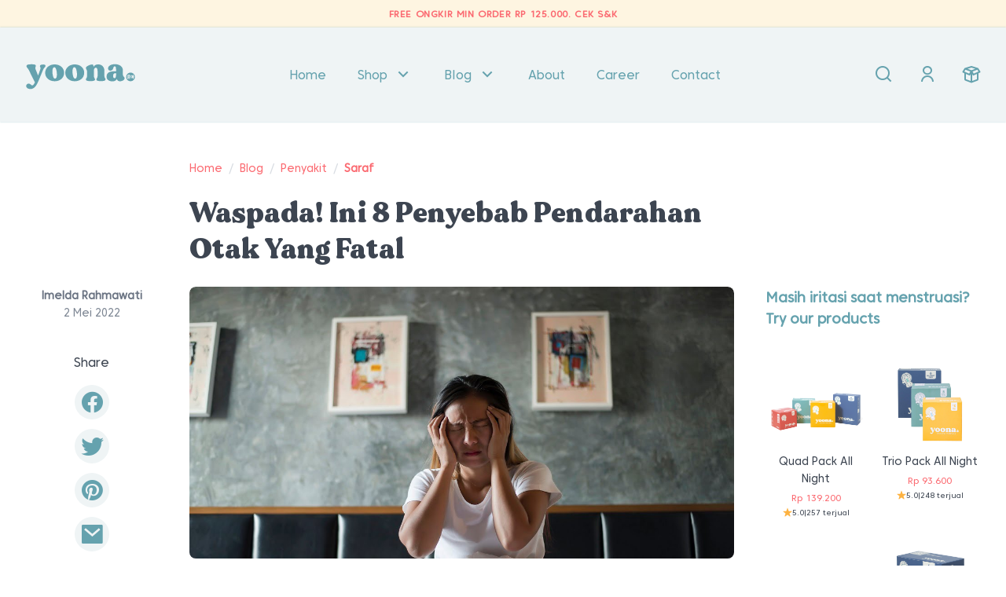

--- FILE ---
content_type: text/html; charset=UTF-8
request_url: https://yoona.id/blog/penyebab-pendarahan-otak-yang-fatal/
body_size: 30821
content:
<!doctype html><html lang="id" dir="ltr"><head><script data-no-optimize="1">var litespeed_docref=sessionStorage.getItem("litespeed_docref");litespeed_docref&&(Object.defineProperty(document,"referrer",{get:function(){return litespeed_docref}}),sessionStorage.removeItem("litespeed_docref"));</script> <meta charset="UTF-8"><meta name="viewport" content="width=device-width, initial-scale=1"><link rel="profile" href="https://gmpg.org/xfn/11"><meta name='robots' content='index, follow, max-image-preview:large, max-snippet:-1, max-video-preview:-1' /><title>Waspada! Ini 8 Penyebab Pendarahan Otak Yang Fatal - Yoona</title><meta name="description" content="Penyebab pendarahan otak dapat beragam. Kerusakan bisa parah dan mengakibatkan cacat fisik, mental, dan mengancam jiwa." /><link rel="canonical" href="https://yoona.id/blog/penyebab-pendarahan-otak-yang-fatal/" /><meta property="og:locale" content="id_ID" /><meta property="og:type" content="article" /><meta property="og:title" content="Waspada! Ini 8 Penyebab Pendarahan Otak Yang Fatal" /><meta property="og:description" content="Penyebab pendarahan otak dapat beragam. Kerusakan bisa parah dan mengakibatkan cacat fisik, mental, dan mengancam jiwa." /><meta property="og:url" content="https://yoona.id/blog/penyebab-pendarahan-otak-yang-fatal/" /><meta property="og:site_name" content="Yoona" /><meta property="article:publisher" content="https://www.facebook.com/yoonawomen/" /><meta property="article:published_time" content="2022-05-02T06:00:37+00:00" /><meta property="og:image" content="https://yoona.id/wp-content/uploads/2022/04/penyebab-pendarahan-otak-1.jpg" /><meta property="og:image:width" content="1200" /><meta property="og:image:height" content="600" /><meta property="og:image:type" content="image/jpeg" /><meta name="author" content="Imelda Rahmawati" /><meta name="twitter:card" content="summary_large_image" /><meta name="twitter:creator" content="@yoonawomen" /><meta name="twitter:site" content="@yoonawomen" /><link rel='dns-prefetch' href='//www.googletagmanager.com' /><link data-optimized="2" rel="stylesheet" href="https://yoona.id/wp-content/litespeed/css/979fb2549694f1fb113d01f8cb255ff3.css?ver=fe55f" /><link rel='stylesheet' id='yoona-style-css' href='https://yoona.id/wp-content/themes/yoona/style.css' media='all' /> <script type="text/template" id="tmpl-variation-template"><div class="woocommerce-variation-availability">{{{ data.variation.availability_html }}}</div>
	<div class="woocommerce-variation-description">{{{ data.variation.variation_description }}}</div>
	<div class="woocommerce-variation-price">{{{ data.variation.price_html }}}</div></script> <script type="text/template" id="tmpl-unavailable-variation-template"><p>Maaf, produk ini tidak tersedia. Mohon pilih kombinasi yang berbeda.</p></script><script type="litespeed/javascript">window._nslDOMReady=(function(){const executedCallbacks=new Set();return function(callback){if(executedCallbacks.has(callback))return;const wrappedCallback=function(){if(executedCallbacks.has(callback))return;executedCallbacks.add(callback);callback()};if(document.readyState==="complete"||document.readyState==="interactive"){wrappedCallback()}else{document.addEventListener("DOMContentLiteSpeedLoaded",wrappedCallback)}}})()</script><script id="woocommerce-google-analytics-integration-gtag-js-after" type="litespeed/javascript">window.dataLayer=window.dataLayer||[];function gtag(){dataLayer.push(arguments)}
for(const mode of[{"analytics_storage":"denied","ad_storage":"denied","ad_user_data":"denied","ad_personalization":"denied","region":["AT","BE","BG","HR","CY","CZ","DK","EE","FI","FR","DE","GR","HU","IS","IE","IT","LV","LI","LT","LU","MT","NL","NO","PL","PT","RO","SK","SI","ES","SE","GB","CH"]}]||[]){gtag("consent","default",{"wait_for_update":500,...mode})}
gtag("js",new Date());gtag("set","developer_id.dOGY3NW",!0);gtag("config","G-8QNRCWWY4J",{"track_404":!0,"allow_google_signals":!0,"logged_in":!1,"linker":{"domains":[],"allow_incoming":!1},"custom_map":{"dimension1":"logged_in"}})</script> <script type="litespeed/javascript" data-src="https://yoona.id/wp-includes/js/jquery/jquery.min.js" id="jquery-core-js"></script> <script id="tt4b_ajax_script-js-extra" type="litespeed/javascript">var tt4b_script_vars={"pixel_code":"CLIM8G3C77U8PKBK24BG","currency":"IDR","country":"ID","advanced_matching":"1"}</script> <script id="wc-add-to-cart-js-extra" type="litespeed/javascript">var wc_add_to_cart_params={"ajax_url":"/wp-admin/admin-ajax.php","wc_ajax_url":"/?wc-ajax=%%endpoint%%","i18n_view_cart":"Lihat keranjang","cart_url":"https://yoona.id/checkout/","is_cart":"","cart_redirect_after_add":"no"}</script> <script id="woocommerce-js-extra" type="litespeed/javascript">var woocommerce_params={"ajax_url":"/wp-admin/admin-ajax.php","wc_ajax_url":"/?wc-ajax=%%endpoint%%","i18n_password_show":"Tampilkan kata sandi","i18n_password_hide":"Sembunyikan kata sandi"}</script> <script id="jquery-cookie-js-extra" type="litespeed/javascript">var affwp_scripts={"ajaxurl":"https://yoona.id/wp-admin/admin-ajax.php"}</script> <script id="affwp-tracking-js-extra" type="litespeed/javascript">var affwp_debug_vars={"integrations":{"contactform7":"Contact Form 7","woocommerce":"WooCommerce","wpforms":"WPForms"},"version":"2.30.1","currency":"IDR","ref_cookie":"affwp_ref","visit_cookie":"affwp_ref_visit_id","campaign_cookie":"affwp_campaign"}</script> <script id="wp-util-js-extra" type="litespeed/javascript">var _wpUtilSettings={"ajax":{"url":"/wp-admin/admin-ajax.php"}}</script> <script id="wc-add-to-cart-variation-js-extra" type="litespeed/javascript">var wc_add_to_cart_variation_params={"wc_ajax_url":"/?wc-ajax=%%endpoint%%","i18n_no_matching_variations_text":"Maaf, tidak ada produk yang cocok dengan pilihan Anda. Silakan pilih kombinasi yang berbeda.","i18n_make_a_selection_text":"Silakan pilih beberapa pilihan produk sebelum menambahkan produk ini ke keranjang Anda.","i18n_unavailable_text":"Maaf, produk ini tidak tersedia. Mohon pilih kombinasi yang berbeda.","i18n_reset_alert_text":"Pilihan telah diatur ulang. Silakan pilih beberapa pilihan produk sebelum menambahkan produk ini ke keranjang."}</script> <script id="wc-cart-fragments-js-extra" type="litespeed/javascript">var wc_cart_fragments_params={"ajax_url":"/wp-admin/admin-ajax.php","wc_ajax_url":"/?wc-ajax=%%endpoint%%","cart_hash_key":"wc_cart_hash_7b71bb3d9372514b469df8e87bb0635b","fragment_name":"wc_fragments_7b71bb3d9372514b469df8e87bb0635b","request_timeout":"5000"}</script> <script id="sib-front-js-js-extra" type="litespeed/javascript">var sibErrMsg={"invalidMail":"Please fill out valid email address","requiredField":"Please fill out required fields","invalidDateFormat":"Please fill out valid date format","invalidSMSFormat":"Please fill out valid phone number"};var ajax_sib_front_object={"ajax_url":"https://yoona.id/wp-admin/admin-ajax.php","ajax_nonce":"84f24d5c4f","flag_url":"https://yoona.id/wp-content/plugins/mailin/img/flags/"}</script> <meta name="generator" content="Advanced Coupons for WooCommerce Free v4.7.1" /> <script type="litespeed/javascript">var AFFWP=AFFWP||{};AFFWP.referral_var='aid';AFFWP.expiration=30;AFFWP.debug=0;AFFWP.cookie_domain='yoona.id';AFFWP.referral_credit_last=1</script> <link rel="pingback" href="https://yoona.id/xmlrpc.php">	<noscript><style>.woocommerce-product-gallery{ opacity: 1 !important; }</style></noscript>
 <script>(function(w, d, s, l, i) {
    w[l] = w[l] || [];
    w[l].push({
      'gtm.start': new Date().getTime(),
      event: 'gtm.js'
    });
    var f = d.getElementsByTagName(s)[0],
      j = d.createElement(s),
      dl = l != 'dataLayer' ? '&l=' + l : '';
    j.async = true;
    j.src =
      'https://www.googletagmanager.com/gtm.js?id=' + i + dl;
    f.parentNode.insertBefore(j, f);
  })(window, document, 'script', 'dataLayer', 'GTM-WP334W9');</script> 
 <script type="litespeed/javascript">!function(f,b,e,v,n,t,s){if(f.fbq)return;n=f.fbq=function(){n.callMethod?n.callMethod.apply(n,arguments):n.queue.push(arguments)};if(!f._fbq)f._fbq=n;n.push=n;n.loaded=!0;n.version='2.0';n.queue=[];t=b.createElement(e);t.async=!0;t.src=v;s=b.getElementsByTagName(e)[0];s.parentNode.insertBefore(t,s)}(window,document,'script','https://connect.facebook.net/en_US/fbevents.js');fbq('init','2226614934393420');fbq('track','PageView')</script> <meta name="facebook-domain-verification" content="rwcyho5iapxq5z8u4ds22g4a1uyy40" /><script type="litespeed/javascript" data-src="https://cdn.brevo.com/js/sdk-loader.js"></script> <script type="litespeed/javascript">window.Brevo=window.Brevo||[];window.Brevo.push(['init',{"client_key":"twqzcnm2c4rbbm4gzfgwvfyw","email_id":null,"push":{"customDomain":"https:\/\/yoona.id\/wp-content\/plugins\/mailin\/"},"service_worker_url":"sw.js?key=${key}","frame_url":"brevo-frame.html"}])</script> <script type="application/ld+json" class="saswp-schema-markup-output">[{"@context":"https:\/\/schema.org\/","@graph":[{"@context":"https:\/\/schema.org\/","@type":"SiteNavigationElement","@id":"https:\/\/yoona.id\/#home","name":"Home","url":"https:\/\/yoona.id\/"},{"@context":"https:\/\/schema.org\/","@type":"SiteNavigationElement","@id":"https:\/\/yoona.id\/#shop","name":"Shop","url":"https:\/\/yoona.id\/shop\/"},{"@context":"https:\/\/schema.org\/","@type":"SiteNavigationElement","@id":"https:\/\/yoona.id\/#about","name":"About","url":"https:\/\/yoona.id\/about\/"},{"@context":"https:\/\/schema.org\/","@type":"SiteNavigationElement","@id":"https:\/\/yoona.id\/#blog","name":"Blog","url":"https:\/\/yoona.id\/blog\/"},{"@context":"https:\/\/schema.org\/","@type":"SiteNavigationElement","@id":"https:\/\/yoona.id\/#career","name":"Career","url":"https:\/\/yoona.id\/career\/"},{"@context":"https:\/\/schema.org\/","@type":"SiteNavigationElement","@id":"https:\/\/yoona.id\/#contact","name":"Contact","url":"https:\/\/yoona.id\/contact\/"}]}]</script> <script type="litespeed/javascript" data-src="https://cdn.brevo.com/js/sdk-loader.js"></script><script type="litespeed/javascript">window.Brevo=window.Brevo||[];window.Brevo.push(["init",{client_key:"twqzcnm2c4rbbm4gzfgwvfyw",email_id:"",push:{customDomain:"https://yoona.id\/wp-content\/plugins\/woocommerce-sendinblue-newsletter-subscription\/"}}])</script><link rel="modulepreload" href="https://yoona.id/wp-content/plugins/advanced-coupons-for-woocommerce-free/dist/common/NoticesPlugin.12346420.js"  /><link rel="modulepreload" href="https://yoona.id/wp-content/plugins/advanced-coupons-for-woocommerce-free/dist/common/sanitize.7727159a.js"  /><link rel="modulepreload" href="https://yoona.id/wp-content/plugins/advanced-coupons-for-woocommerce/dist/common/NoticesPlugin.cbb0e416.js"  /><link rel="modulepreload" href="https://yoona.id/wp-content/plugins/advanced-coupons-for-woocommerce-free/dist/common/NoticesPlugin.12346420.js"  /><link rel="modulepreload" href="https://yoona.id/wp-content/plugins/advanced-coupons-for-woocommerce-free/dist/common/sanitize.7727159a.js"  /><link rel="modulepreload" href="https://yoona.id/wp-content/plugins/advanced-coupons-for-woocommerce/dist/common/NoticesPlugin.cbb0e416.js"  /><link rel="icon" href="https://yoona.id/wp-content/uploads/2021/11/cropped-yoona-favicon-32x32.png" sizes="32x32" /><link rel="icon" href="https://yoona.id/wp-content/uploads/2021/11/cropped-yoona-favicon-192x192.png" sizes="192x192" /><link rel="apple-touch-icon" href="https://yoona.id/wp-content/uploads/2021/11/cropped-yoona-favicon-180x180.png" /><meta name="msapplication-TileImage" content="https://yoona.id/wp-content/uploads/2021/11/cropped-yoona-favicon-270x270.png" /> <script type="litespeed/javascript" data-src="https://pagead2.googlesyndication.com/pagead/js/adsbygoogle.js?client=ca-pub-7828460462975389"
     crossorigin="anonymous"></script> </head><body class="wp-singular post-template-default single single-post postid-8655 single-format-standard wp-custom-logo wp-embed-responsive wp-theme-yoona heading-primary background-primary header-menu-primary header-bg-primary  theme-yoona woocommerce-no-js template--single js-ajax-add-to-cart">
<noscript><iframe data-lazyloaded="1" src="about:blank" data-litespeed-src="https://www.googletagmanager.com/ns.html?id=GTM-WP334W9" height="0" width="0"
style="display:none;visibility:hidden"></iframe></noscript><div id="fb-root"></div>
<noscript>
<img height="1" width="1" src="https://www.facebook.com/tr?id=2226614934393420&ev=PageView
&noscript=1" />
</noscript> <script async defer crossorigin="anonymous"
    src="https://connect.facebook.net/en_US/sdk.js#xfbml=1&version=v11.0&appId=399751718068926&autoLogAppEvents=1"
    nonce="hc0bZ3tq"></script> <div id="topbar"><div class="container"><div class="topbar__content"><p class="p1"><b>FREE ONGKIR MIN ORDER RP 125.000. </b><a href="https://yoona.id/shipping-information/#free-ongkir"><span class="s1"><b>CEK S&amp;K</b></span></a></p></div></div></div><header id="header" class="yoona-header js-header "
data-sticky='1'><div class="header-inner"><div class="container"><div class="flex items-center justify-between"><div class="mobile-menu">
<button class="mobile-menu--btn js-slidepanel" data-target="#mobile-menu"
aria-label="mobile-menu-button"><span class="yoo-icon-menu"></span></button></div><div class="logo-area self-center"><div class="svg-logo">
<a href="https://yoona.id" rel="home" title="Yoona">
<svg id="yoona-logo" viewBox="0 0 102 29" xmlns="http://www.w3.org/2000/svg">
<path d="M98.1644 15.569C98.0593 15.569 97.8492 15.6741 97.8492 16.4094C97.8492 17.1448 98.0593 17.2498 98.1644 17.2498C98.2694 17.2498 98.4795 17.2498 98.4795 16.4094C98.4795 15.7791 98.3745 15.569 98.1644 15.569Z" fill="currentColor"/>
<path d="M95.4323 15.569C95.9576 15.569 96.1677 15.464 96.1677 15.3589C96.1677 15.2539 95.8525 15.1488 95.4323 15.1488C95.0121 15.1488 94.697 15.2539 94.697 15.3589C94.697 15.464 95.0121 15.569 95.4323 15.569Z" fill="currentColor"/>
<path d="M97.0083 12.6276C94.8023 12.6276 93.0164 14.4135 93.0164 16.6195C93.0164 18.8256 94.8023 20.6114 97.0083 20.6114C99.2143 20.6114 101 18.8256 101 16.6195C101 14.4135 99.2143 12.6276 97.0083 12.6276ZM95.4326 14.6236C96.273 14.6236 96.7982 14.9387 96.7982 15.3589C96.7982 15.6741 96.483 16.0943 95.4326 16.0943C94.3821 16.0943 94.0669 15.6741 94.0669 15.3589C94.172 14.8337 94.5922 14.6236 95.4326 14.6236ZM96.7982 18.0902C96.7982 18.1953 96.6931 18.3003 96.5881 18.3003H94.277C94.172 18.3003 94.0669 18.1953 94.0669 18.0902V17.3549C94.0669 17.2498 94.172 17.1448 94.277 17.1448C94.3821 17.1448 94.4871 17.1448 94.4871 17.1448C94.5922 17.1448 94.6972 17.1448 94.6972 17.2498V17.3549C94.6972 17.4599 94.6972 17.565 94.6972 17.565V17.67C94.6972 17.67 94.6972 17.7751 94.8023 17.7751H96.5881C96.6931 17.7751 96.7982 17.8801 96.7982 17.9852V18.0902ZM97.1133 16.6195C97.1133 16.7246 97.0083 16.8296 96.9033 16.8296H96.378C96.378 16.8296 96.2729 16.8296 96.2729 16.9347V17.1448C96.2729 17.2498 96.1679 17.3549 96.0629 17.3549H95.8528C95.7477 17.3549 95.6427 17.2498 95.6427 17.1448V16.9347C95.6427 16.9347 95.6427 16.8296 95.5376 16.8296H95.4326C95.4326 16.8296 95.3275 16.8296 95.3275 16.9347V17.1448C95.3275 17.2498 95.2225 17.3549 95.1174 17.3549H94.9073C94.8023 17.3549 94.6972 17.2498 94.6972 17.1448V16.9347C94.6972 16.9347 94.6972 16.8296 94.5922 16.8296H93.8568C93.7518 16.8296 93.6467 16.7246 93.6467 16.6195V16.5145C93.6467 16.4094 93.7518 16.3044 93.8568 16.3044H96.7982C96.9032 16.3044 97.0083 16.4094 97.0083 16.5145V16.6195H97.1133ZM98.1638 17.7751C97.6386 17.7751 97.2184 17.2498 97.2184 16.4094C97.2184 15.464 97.5335 15.0438 98.1638 15.0438C98.6891 15.0438 99.1093 15.569 99.1093 16.4094C99.1093 17.2498 98.7941 17.7751 98.1638 17.7751ZM100.055 16.8296H99.8446C99.8446 16.8296 99.7396 16.8296 99.7396 16.9347V18.0902C99.7396 18.1953 99.6345 18.3003 99.5295 18.3003H99.3194C99.2143 18.3003 99.1093 18.1953 99.1093 18.0902V14.9387C99.1093 14.8337 99.2143 14.7286 99.3194 14.7286C99.4244 14.7286 99.5295 14.7286 99.5295 14.7286C99.6345 14.7286 99.7396 14.7286 99.7396 14.8337C99.7396 14.9387 99.7396 14.9387 99.7396 14.9387C99.7396 15.0438 99.7396 15.1488 99.7396 15.1488V16.0943C99.7396 16.0943 99.7396 16.1993 99.8446 16.1993H100.055C100.16 16.1993 100.265 16.3044 100.265 16.4094V16.6195C100.265 16.7246 100.16 16.8296 100.055 16.8296Z" fill="currentColor"/>
<path d="M18.7464 6.42982C18.7464 7.48031 17.2757 8.21566 16.6454 9.68635L13.0737 18.4054C10.3424 25.3387 8.66163 26.5993 6.77074 27.4397C5.8253 27.8599 3.93441 27.9649 2.46372 27.2296C1.20313 26.5993 0.257686 24.8134 1.62333 23.4478C2.56877 22.3973 4.24956 22.7125 5.195 23.6579C6.2455 24.7084 7.29599 25.2336 8.97678 21.662L3.30412 10.1065C2.56877 8.5308 1.20313 8.00556 1.20313 6.63992C1.20313 6.53487 1.20313 6.63992 1.20313 6.53487C1.20313 5.37933 2.77887 4.95913 5.4051 4.95913C7.61114 4.95913 9.81717 5.06418 9.81717 6.21972C9.81717 6.32477 9.81717 6.21972 9.81717 6.32477C9.81717 7.37526 8.97678 7.79546 9.50203 9.26615L11.9182 15.359L14.0191 9.47625C14.5444 7.90051 13.5989 7.58536 13.5989 6.63992C13.5989 5.58942 14.9646 5.16923 16.4353 5.16923C17.6959 5.06418 18.7464 5.48437 18.7464 6.42982Z" fill="currentColor"/>
<path d="M35.8697 12.8378C35.8697 17.5651 31.9828 20.6115 27.1506 20.6115C22.4234 20.6115 18.4315 17.5651 18.4315 12.8378C18.4315 8.11062 22.4234 5.06419 27.1506 5.06419C31.8778 5.06419 35.8697 8.11062 35.8697 12.8378ZM29.1465 12.7328C28.8314 9.68636 27.991 7.48033 26.7304 7.69042C25.4698 7.79547 24.8395 10.0015 25.1546 13.153C25.4698 16.1994 26.3102 18.4055 27.5708 18.1954C28.9364 18.0903 29.4617 15.7792 29.1465 12.7328Z" fill="currentColor"/>
<path d="M54.3581 12.8378C54.3581 17.5651 50.4712 20.6115 45.639 20.6115C40.9118 20.6115 36.9199 17.5651 36.9199 12.8378C36.9199 8.11062 40.9118 5.06419 45.639 5.06419C50.4712 5.06419 54.3581 8.11062 54.3581 12.8378ZM47.6349 12.7328C47.3198 9.68636 46.4794 7.48033 45.2188 7.69042C43.9582 7.79547 43.3279 10.0015 43.643 13.153C43.9582 16.1994 44.7986 18.4055 46.0592 18.1954C47.4248 18.0903 47.9501 15.7792 47.6349 12.7328Z" fill="currentColor"/>
<path d="M74.0021 18.9306C74.0021 20.1912 72.0062 20.5064 69.8002 20.5064C67.4891 20.5064 65.5982 20.1912 65.5982 19.0357C65.5982 19.0357 65.5982 19.0357 65.5982 18.9306C65.5982 17.8802 66.6487 17.46 66.6487 15.9893V11.052C66.6487 8.95096 66.0184 8.11057 64.9679 8.11057C64.0225 8.11057 63.2871 8.95096 63.2871 10.8419V15.9893C63.2871 17.565 64.3376 17.8802 64.3376 18.9306C64.3376 19.0357 64.3376 18.9306 64.3376 19.0357C64.3376 20.1912 62.3417 20.5064 60.1356 20.5064C57.9296 20.5064 55.9337 20.1912 55.9337 19.0357C55.9337 19.0357 55.9337 19.0357 55.9337 18.9306C55.9337 17.8802 56.9841 17.46 56.9841 15.9893V11.4721C56.9841 10.0015 55.9337 9.58126 55.9337 8.53077C55.9337 8.42572 55.9337 8.53077 55.9337 8.42572C55.9337 7.27017 57.1943 6.42978 59.5053 5.58939C61.6063 4.85404 62.8669 4.85404 62.8669 6.63988C62.8669 6.95503 62.8669 7.27017 62.8669 7.58532C63.4972 6.11463 64.9679 5.16919 66.6487 5.06414C70.8507 4.85404 72.9516 7.69037 72.9516 11.157V15.9893C72.9516 17.46 74.0021 17.8802 74.0021 18.9306Z" fill="currentColor"/>
<path d="M91.5452 17.6701C91.5452 17.7751 91.5452 17.7751 91.5452 17.6701C91.5452 18.9307 90.7049 19.9812 88.4988 20.5064C86.6079 20.9266 85.0322 20.4014 84.612 18.9307C84.5069 18.7206 84.5069 18.5105 84.5069 18.4054C83.8766 19.666 82.6161 20.7165 80.41 20.7165C77.7838 20.7165 75.0525 19.561 74.9475 16.6196C74.8424 12.7328 77.7838 11.4722 81.1454 11.4722C82.0908 11.4722 82.9312 11.4722 83.6665 11.4722V10.1065C83.6665 7.79545 83.4564 7.0601 82.6161 6.85C80.41 6.53485 81.8807 11.5772 77.7838 10.7368C76.4181 10.5267 75.7879 8.53079 76.9434 6.95505C78.0989 5.37931 80.7252 4.85406 82.7211 4.85406C85.6625 4.85406 89.9695 6.21971 89.9695 10.7368V14.6237C89.9695 16.3044 91.5452 16.6196 91.5452 17.6701ZM83.6665 14.9388V13.153C83.4564 13.153 83.2463 13.153 83.0362 13.153C81.5656 13.153 80.9353 14.2035 80.9353 15.8842C80.9353 17.3549 81.6706 17.7751 82.406 17.7751C83.1413 17.6701 83.6665 16.9347 83.6665 14.9388Z" fill="currentColor"/>
</svg>
</a></div></div><div class="header--menu flex flex-1 items-center justify-end"><div class="header-main--menu hidden md:block flex-1"><div class="header-menu--primary"><ul id="menu-yoona-menu" class="menu penyebab-pendarahan-otak-yang-fatal"><li class="menu-item yoo-menu__item ">
<a href="https://yoona.id/" aria-current="page">Home</a></li><li class="menu-item yoo-menu__item has-submenu">
<a href="https://yoona.id/shop/" aria-current="page">Shop <span
class="yoo-icon-arrow-down-s"></span></a><div class="menu-submenu"><div class="menu-submenu--wrapper"><div class="product-submenu grid md:grid-cols-3 lg:grid-cols-6 gap-x-2 px-5 pt-6"><div
class="yoo-menu-product text-center relative "><div class="mb-1"><div
class="yoo-sale flex flex-col justify-center items-center w-8 h-8 rounded-full bg-secondary text-white text-[8px] leading-none uppercase absolute right-1 top-1 z-10">
<strong
class="text-caption leading-none">12%</strong></div>
<a href="https://yoona.id/produk/quad-pack-all-night/" title="Quad Pack All Night">
<img data-lazyloaded="1" src="[data-uri]" width="1024" height="1024" data-src="https://yoona.id/wp-content/uploads/2022/09/quad-all-night-1024x1024.png" class="attachment-large size-large" alt="Quad Pack All Night" decoding="async" fetchpriority="high" data-srcset="https://yoona.id/wp-content/uploads/2022/09/quad-all-night-1024x1024.png 1024w, https://yoona.id/wp-content/uploads/2022/09/quad-all-night-300x300.png 300w, https://yoona.id/wp-content/uploads/2022/09/quad-all-night-150x150.png 150w, https://yoona.id/wp-content/uploads/2022/09/quad-all-night-768x768.png 768w, https://yoona.id/wp-content/uploads/2022/09/quad-all-night-600x600.png 600w, https://yoona.id/wp-content/uploads/2022/09/quad-all-night-900x900.png 900w, https://yoona.id/wp-content/uploads/2022/09/quad-all-night-100x100.png 100w, https://yoona.id/wp-content/uploads/2022/09/quad-all-night.png 1537w" data-sizes="(max-width: 1024px) 100vw, 1024px" />                            </a></div><h6 class="mb-1 text-foreground-secondary text-caption font-bold"><a
href="https://yoona.id/produk/quad-pack-all-night/" title="Quad Pack All Night">Quad Pack All Night</a></h6><p class="price flex items-center justify-center gap-2 mr-4">
<ins><span class="woocommerce-Price-amount amount"><bdi><span class="woocommerce-Price-currencySymbol">Rp</span>&nbsp;139.200</bdi></span> - <span class="woocommerce-Price-amount amount"><bdi><span class="woocommerce-Price-currencySymbol">Rp</span>&nbsp;151.200</bdi></span></ins></p><div class="flex items-center justify-center gap-2 mb-4 md:mb-6 -mt-4 md:-mt-2"><div class="flex items-center gap-1">
<svg width="16" height="16" viewBox="0 0 16 16" fill="none" xmlns="http://www.w3.org/2000/svg">
<path d="M7.52447 1.46352C7.67415 1.00287 8.32585 1.00287 8.47553 1.46353L9.9082 5.87336C9.97331 6.07937 10.1657 6.21885 10.3828 6.21885H15.0124C15.4973 6.21885 15.6984 6.83865 15.3047 7.12336L11.5772 9.85148C11.4031 9.98005 11.3316 10.2056 11.3967 10.4116L12.8294 14.8214C12.979 15.2821 12.4446 15.6613 12.0509 15.3766L8.32338 12.6485C8.14932 12.5199 7.85068 12.5199 7.67662 12.6485L3.94909 15.3766C3.55538 15.6613 3.02097 15.2821 3.17064 14.8214L4.60331 10.4116C4.66842 10.2056 4.59688 9.98005 4.42282 9.85148L0.695291 7.12336C0.301576 6.83866 0.502684 6.21885 0.987598 6.21885H5.61721C5.83429 6.21885 6.02669 6.07937 6.0918 5.87336L7.52447 1.46352Z" fill="#FDB241"/>
</svg>
<span class="text-xs text-foreground">5.0</span></div><div class="text-sm text-foreground">
|</div><div class="text-xs text-foreground">
257 terjual</div></div></div><div
class="yoo-menu-product text-center relative "><div class="mb-1"><div
class="yoo-sale flex flex-col justify-center items-center w-8 h-8 rounded-full bg-secondary text-white text-[8px] leading-none uppercase absolute right-1 top-1 z-10">
<strong
class="text-caption leading-none">12%</strong></div>
<a href="https://yoona.id/produk/trio-pack-all-night/" title="Trio Pack All Night">
<img data-lazyloaded="1" src="[data-uri]" width="1024" height="1024" data-src="https://yoona.id/wp-content/uploads/2022/09/trio-pack-all-night.jpg" class="attachment-large size-large" alt="Trio Pack All Night" decoding="async" data-srcset="https://yoona.id/wp-content/uploads/2022/09/trio-pack-all-night.jpg 1024w, https://yoona.id/wp-content/uploads/2022/09/trio-pack-all-night-300x300.jpg 300w, https://yoona.id/wp-content/uploads/2022/09/trio-pack-all-night-150x150.jpg 150w, https://yoona.id/wp-content/uploads/2022/09/trio-pack-all-night-768x768.jpg 768w, https://yoona.id/wp-content/uploads/2022/09/trio-pack-all-night-600x600.jpg 600w, https://yoona.id/wp-content/uploads/2022/09/trio-pack-all-night-900x900.jpg 900w, https://yoona.id/wp-content/uploads/2022/09/trio-pack-all-night-100x100.jpg 100w" data-sizes="(max-width: 1024px) 100vw, 1024px" />                            </a></div><h6 class="mb-1 text-foreground-secondary text-caption font-bold"><a
href="https://yoona.id/produk/trio-pack-all-night/" title="Trio Pack All Night">Trio Pack All Night</a></h6><p class="price flex items-center justify-center gap-2 mr-4">
<ins><span class="woocommerce-Price-amount amount"><bdi><span class="woocommerce-Price-currencySymbol">Rp</span>&nbsp;93.600</bdi></span> - <span class="woocommerce-Price-amount amount"><bdi><span class="woocommerce-Price-currencySymbol">Rp</span>&nbsp;102.400</bdi></span></ins></p><div class="flex items-center justify-center gap-2 mb-4 md:mb-6 -mt-4 md:-mt-2"><div class="flex items-center gap-1">
<svg width="16" height="16" viewBox="0 0 16 16" fill="none" xmlns="http://www.w3.org/2000/svg">
<path d="M7.52447 1.46352C7.67415 1.00287 8.32585 1.00287 8.47553 1.46353L9.9082 5.87336C9.97331 6.07937 10.1657 6.21885 10.3828 6.21885H15.0124C15.4973 6.21885 15.6984 6.83865 15.3047 7.12336L11.5772 9.85148C11.4031 9.98005 11.3316 10.2056 11.3967 10.4116L12.8294 14.8214C12.979 15.2821 12.4446 15.6613 12.0509 15.3766L8.32338 12.6485C8.14932 12.5199 7.85068 12.5199 7.67662 12.6485L3.94909 15.3766C3.55538 15.6613 3.02097 15.2821 3.17064 14.8214L4.60331 10.4116C4.66842 10.2056 4.59688 9.98005 4.42282 9.85148L0.695291 7.12336C0.301576 6.83866 0.502684 6.21885 0.987598 6.21885H5.61721C5.83429 6.21885 6.02669 6.07937 6.0918 5.87336L7.52447 1.46352Z" fill="#FDB241"/>
</svg>
<span class="text-xs text-foreground">5.0</span></div><div class="text-sm text-foreground">
|</div><div class="text-xs text-foreground">
248 terjual</div></div></div><div
class="yoo-menu-product text-center relative "><div class="mb-1"><div
class="yoo-sale flex flex-col justify-center items-center w-8 h-8 rounded-full bg-secondary text-white text-[8px] leading-none uppercase absolute right-1 top-1 z-10">
<strong
class="text-caption leading-none">5%</strong></div>
<a href="https://yoona.id/produk/duo-pack-all-night/" title="Duo Pack All Night">
<img data-lazyloaded="1" src="[data-uri]" width="1024" height="1024" data-src="https://yoona.id/wp-content/uploads/2022/09/duo-pack-all-night.jpg" class="attachment-large size-large" alt="Duo Pack All Night" decoding="async" data-srcset="https://yoona.id/wp-content/uploads/2022/09/duo-pack-all-night.jpg 1024w, https://yoona.id/wp-content/uploads/2022/09/duo-pack-all-night-300x300.jpg 300w, https://yoona.id/wp-content/uploads/2022/09/duo-pack-all-night-150x150.jpg 150w, https://yoona.id/wp-content/uploads/2022/09/duo-pack-all-night-768x768.jpg 768w, https://yoona.id/wp-content/uploads/2022/09/duo-pack-all-night-600x600.jpg 600w, https://yoona.id/wp-content/uploads/2022/09/duo-pack-all-night-900x900.jpg 900w, https://yoona.id/wp-content/uploads/2022/09/duo-pack-all-night-100x100.jpg 100w" data-sizes="(max-width: 1024px) 100vw, 1024px" />                            </a></div><h6 class="mb-1 text-foreground-secondary text-caption font-bold"><a
href="https://yoona.id/produk/duo-pack-all-night/" title="Duo Pack All Night">Duo Pack All Night</a></h6><p class="price flex items-center justify-center gap-2 mr-4">
<ins><span class="woocommerce-Price-amount amount"><bdi><span class="woocommerce-Price-currencySymbol">Rp</span>&nbsp;66.100</bdi></span> - <span class="woocommerce-Price-amount amount"><bdi><span class="woocommerce-Price-currencySymbol">Rp</span>&nbsp;73.700</bdi></span></ins></p><div class="flex items-center justify-center gap-2 mb-4 md:mb-6 -mt-4 md:-mt-2"><div class="flex items-center gap-1">
<svg width="16" height="16" viewBox="0 0 16 16" fill="none" xmlns="http://www.w3.org/2000/svg">
<path d="M7.52447 1.46352C7.67415 1.00287 8.32585 1.00287 8.47553 1.46353L9.9082 5.87336C9.97331 6.07937 10.1657 6.21885 10.3828 6.21885H15.0124C15.4973 6.21885 15.6984 6.83865 15.3047 7.12336L11.5772 9.85148C11.4031 9.98005 11.3316 10.2056 11.3967 10.4116L12.8294 14.8214C12.979 15.2821 12.4446 15.6613 12.0509 15.3766L8.32338 12.6485C8.14932 12.5199 7.85068 12.5199 7.67662 12.6485L3.94909 15.3766C3.55538 15.6613 3.02097 15.2821 3.17064 14.8214L4.60331 10.4116C4.66842 10.2056 4.59688 9.98005 4.42282 9.85148L0.695291 7.12336C0.301576 6.83866 0.502684 6.21885 0.987598 6.21885H5.61721C5.83429 6.21885 6.02669 6.07937 6.0918 5.87336L7.52447 1.46352Z" fill="#FDB241"/>
</svg>
<span class="text-xs text-foreground">5.0</span></div><div class="text-sm text-foreground">
|</div><div class="text-xs text-foreground">
254 terjual</div></div></div><div
class="yoo-menu-product text-center relative "><div class="mb-1"><div
class="yoo-sale flex flex-col justify-center items-center w-8 h-8 rounded-full bg-secondary text-white text-[8px] leading-none uppercase absolute right-1 top-1 z-10">
<strong
class="text-caption leading-none">5%</strong></div>
<a href="https://yoona.id/produk/pembalut-all-night-6/" title="Pembalut All Night 6">
<img data-lazyloaded="1" src="[data-uri]" width="1024" height="1024" data-src="https://yoona.id/wp-content/uploads/2022/09/allnight1_copy.jpg" class="attachment-large size-large" alt="Pembalut All Night 6" decoding="async" data-srcset="https://yoona.id/wp-content/uploads/2022/09/allnight1_copy.jpg 1024w, https://yoona.id/wp-content/uploads/2022/09/allnight1_copy-300x300.jpg 300w, https://yoona.id/wp-content/uploads/2022/09/allnight1_copy-150x150.jpg 150w, https://yoona.id/wp-content/uploads/2022/09/allnight1_copy-768x768.jpg 768w, https://yoona.id/wp-content/uploads/2022/09/allnight1_copy-600x600.jpg 600w, https://yoona.id/wp-content/uploads/2022/09/allnight1_copy-900x900.jpg 900w, https://yoona.id/wp-content/uploads/2022/09/allnight1_copy-100x100.jpg 100w" data-sizes="(max-width: 1024px) 100vw, 1024px" />                            </a></div><h6 class="mb-1 text-foreground-secondary text-caption font-bold"><a
href="https://yoona.id/produk/pembalut-all-night-6/" title="Pembalut All Night 6">Pembalut All Night 6</a></h6><p class="price flex justify-center gap-2 mr-0">
<span class="woocommerce-Price-amount amount"><bdi><span class="woocommerce-Price-currencySymbol">Rp</span>&nbsp;38.800</bdi></span><small class="wcsatt-sub-options"> <span class="wcsatt-dash">&mdash;</span> available on subscription</small></p><div class="flex items-center justify-center gap-2 mb-4 md:mb-6 -mt-4 md:-mt-2"><div class="flex items-center gap-1">
<svg width="16" height="16" viewBox="0 0 16 16" fill="none" xmlns="http://www.w3.org/2000/svg">
<path d="M7.52447 1.46352C7.67415 1.00287 8.32585 1.00287 8.47553 1.46353L9.9082 5.87336C9.97331 6.07937 10.1657 6.21885 10.3828 6.21885H15.0124C15.4973 6.21885 15.6984 6.83865 15.3047 7.12336L11.5772 9.85148C11.4031 9.98005 11.3316 10.2056 11.3967 10.4116L12.8294 14.8214C12.979 15.2821 12.4446 15.6613 12.0509 15.3766L8.32338 12.6485C8.14932 12.5199 7.85068 12.5199 7.67662 12.6485L3.94909 15.3766C3.55538 15.6613 3.02097 15.2821 3.17064 14.8214L4.60331 10.4116C4.66842 10.2056 4.59688 9.98005 4.42282 9.85148L0.695291 7.12336C0.301576 6.83866 0.502684 6.21885 0.987598 6.21885H5.61721C5.83429 6.21885 6.02669 6.07937 6.0918 5.87336L7.52447 1.46352Z" fill="#FDB241"/>
</svg>
<span class="text-xs text-foreground">5.0</span></div><div class="text-sm text-foreground">
|</div><div class="text-xs text-foreground">
528 terjual</div></div></div><div
class="yoo-menu-product text-center relative "><div class="mb-1"><div
class="yoo-sale flex flex-col justify-center items-center w-8 h-8 rounded-full bg-secondary text-white text-[8px] leading-none uppercase absolute right-1 top-1 z-10">
<strong
class="text-caption leading-none">5%</strong></div>
<a href="https://yoona.id/produk/pantyliner-20/" title="Pantyliner 20">
<img data-lazyloaded="1" src="[data-uri]" width="1024" height="1024" data-src="https://yoona.id/wp-content/uploads/2022/06/panty1.jpg" class="attachment-large size-large" alt="Pantyliner 20" decoding="async" data-srcset="https://yoona.id/wp-content/uploads/2022/06/panty1.jpg 1024w, https://yoona.id/wp-content/uploads/2022/06/panty1-300x300.jpg 300w, https://yoona.id/wp-content/uploads/2022/06/panty1-150x150.jpg 150w, https://yoona.id/wp-content/uploads/2022/06/panty1-768x768.jpg 768w, https://yoona.id/wp-content/uploads/2022/06/panty1-600x600.jpg 600w, https://yoona.id/wp-content/uploads/2022/06/panty1-900x900.jpg 900w, https://yoona.id/wp-content/uploads/2022/06/panty1-100x100.jpg 100w" data-sizes="(max-width: 1024px) 100vw, 1024px" />                            </a></div><h6 class="mb-1 text-foreground-secondary text-caption font-bold"><a
href="https://yoona.id/produk/pantyliner-20/" title="Pantyliner 20">Pantyliner 20</a></h6><p class="price flex justify-center gap-2 mr-0">
<span class="woocommerce-Price-amount amount"><bdi><span class="woocommerce-Price-currencySymbol">Rp</span>&nbsp;30.800</bdi></span><small class="wcsatt-sub-options"> <span class="wcsatt-dash">&mdash;</span> available on subscription</small></p><div class="flex items-center justify-center gap-2 mb-4 md:mb-6 -mt-4 md:-mt-2"><div class="flex items-center gap-1">
<svg width="16" height="16" viewBox="0 0 16 16" fill="none" xmlns="http://www.w3.org/2000/svg">
<path d="M7.52447 1.46352C7.67415 1.00287 8.32585 1.00287 8.47553 1.46353L9.9082 5.87336C9.97331 6.07937 10.1657 6.21885 10.3828 6.21885H15.0124C15.4973 6.21885 15.6984 6.83865 15.3047 7.12336L11.5772 9.85148C11.4031 9.98005 11.3316 10.2056 11.3967 10.4116L12.8294 14.8214C12.979 15.2821 12.4446 15.6613 12.0509 15.3766L8.32338 12.6485C8.14932 12.5199 7.85068 12.5199 7.67662 12.6485L3.94909 15.3766C3.55538 15.6613 3.02097 15.2821 3.17064 14.8214L4.60331 10.4116C4.66842 10.2056 4.59688 9.98005 4.42282 9.85148L0.695291 7.12336C0.301576 6.83866 0.502684 6.21885 0.987598 6.21885H5.61721C5.83429 6.21885 6.02669 6.07937 6.0918 5.87336L7.52447 1.46352Z" fill="#FDB241"/>
</svg>
<span class="text-xs text-foreground">5.0</span></div><div class="text-sm text-foreground">
|</div><div class="text-xs text-foreground">
1rb+ terjual</div></div></div><div
class="yoo-menu-product text-center relative ">
<span class="new-badge">New!</span><div class="mb-1">
<a href="https://yoona.id/produk/starter-kit-4/" title="Starter Kit">
<img data-lazyloaded="1" src="[data-uri]" width="973" height="1024" data-src="https://yoona.id/wp-content/uploads/2024/02/Starter-Kit-Front-973x1024.jpg" class="attachment-large size-large" alt="Starter Kit" decoding="async" data-srcset="https://yoona.id/wp-content/uploads/2024/02/Starter-Kit-Front-973x1024.jpg 973w, https://yoona.id/wp-content/uploads/2024/02/Starter-Kit-Front-285x300.jpg 285w, https://yoona.id/wp-content/uploads/2024/02/Starter-Kit-Front-768x808.jpg 768w, https://yoona.id/wp-content/uploads/2024/02/Starter-Kit-Front-600x632.jpg 600w, https://yoona.id/wp-content/uploads/2024/02/Starter-Kit-Front-900x947.jpg 900w, https://yoona.id/wp-content/uploads/2024/02/Starter-Kit-Front.jpg 1026w" data-sizes="(max-width: 973px) 100vw, 973px" />                            </a></div><h6 class="mb-1 text-foreground-secondary text-caption font-bold"><a
href="https://yoona.id/produk/starter-kit-4/" title="Starter Kit">Starter Kit</a></h6><p class="price flex justify-center gap-2 mr-0">
<span class="woocommerce-Price-amount amount"><bdi><span class="woocommerce-Price-currencySymbol">Rp</span>&nbsp;19.800</bdi></span></p><div class="flex items-center justify-center gap-2 mb-4 md:mb-6 -mt-4 md:-mt-2"><div class="flex items-center gap-1">
<svg width="16" height="16" viewBox="0 0 16 16" fill="none" xmlns="http://www.w3.org/2000/svg">
<path d="M7.52447 1.46352C7.67415 1.00287 8.32585 1.00287 8.47553 1.46353L9.9082 5.87336C9.97331 6.07937 10.1657 6.21885 10.3828 6.21885H15.0124C15.4973 6.21885 15.6984 6.83865 15.3047 7.12336L11.5772 9.85148C11.4031 9.98005 11.3316 10.2056 11.3967 10.4116L12.8294 14.8214C12.979 15.2821 12.4446 15.6613 12.0509 15.3766L8.32338 12.6485C8.14932 12.5199 7.85068 12.5199 7.67662 12.6485L3.94909 15.3766C3.55538 15.6613 3.02097 15.2821 3.17064 14.8214L4.60331 10.4116C4.66842 10.2056 4.59688 9.98005 4.42282 9.85148L0.695291 7.12336C0.301576 6.83866 0.502684 6.21885 0.987598 6.21885H5.61721C5.83429 6.21885 6.02669 6.07937 6.0918 5.87336L7.52447 1.46352Z" fill="#FDB241"/>
</svg>
<span class="text-xs text-foreground">5.0</span></div><div class="text-sm text-foreground">
|</div><div class="text-xs text-foreground">
122 terjual</div></div></div></div><div class="submenu-view-all border-t">
<a href="https://yoona.id/shop/"
class="block w-full text-body-small md:text-body font-bold text-secondary hover:text-secondary-hover p-[10px] text-center">View All</a></div></div></div></li><li class="menu-item yoo-menu__item has-submenu">
<a href="https://yoona.id/blog/" aria-current="page">Blog <span
class="yoo-icon-arrow-down-s"></span></a><div class="menu-submenu blog-menu-submenu"><div class="menu-submenu--wrapper"><div class="blog-submenu grid grid-cols-3 lg:grid-cols-6 gap-x-3 px-4 pt-4"><div class="mb-6"><div class="whitespace-nowrap">
<a href="https://yoona.id/blog/category/period/"
class="block mb-3 text-center prose-img:w-full">
<img data-lazyloaded="1" src="[data-uri]" width="269" height="134" data-src="https://yoona.id/wp-content/uploads/2023/06/thumbnail-period.jpg" class="attachment-full size-full" alt="" loading="eager" decoding="async" data-srcset="https://yoona.id/wp-content/uploads/2023/06/thumbnail-period.jpg 269w, https://yoona.id/wp-content/uploads/2023/06/thumbnail-period-60x30.jpg 60w, https://yoona.id/wp-content/uploads/2023/06/thumbnail-period-110x55.jpg 110w" data-sizes="(max-width: 269px) 100vw, 269px" />                            </a><h5 class="mb-0 block text-sm md:text-lg font-heading"><a
href="https://yoona.id/blog/category/period/"
class="block text-primary bg-white p-2 hover:text-secondary hover:bg-secondary-light py-1 rounded">Period</a></h5></div></div><div class="mb-6"><div class="whitespace-nowrap">
<a href="https://yoona.id/blog/category/hidup-sehat/"
class="block mb-3 text-center prose-img:w-full">
<img data-lazyloaded="1" src="[data-uri]" width="269" height="134" data-src="https://yoona.id/wp-content/uploads/2023/06/thumbnail-hidup-sehat.jpg" class="attachment-full size-full" alt="" loading="eager" decoding="async" data-srcset="https://yoona.id/wp-content/uploads/2023/06/thumbnail-hidup-sehat.jpg 269w, https://yoona.id/wp-content/uploads/2023/06/thumbnail-hidup-sehat-60x30.jpg 60w, https://yoona.id/wp-content/uploads/2023/06/thumbnail-hidup-sehat-110x55.jpg 110w" data-sizes="(max-width: 269px) 100vw, 269px" />                            </a><h5 class="mb-0 block text-sm md:text-lg font-heading"><a
href="https://yoona.id/blog/category/hidup-sehat/"
class="block text-primary bg-white p-2 hover:text-secondary hover:bg-secondary-light py-1 rounded">Hidup Sehat</a></h5></div></div><div class="mb-6"><div class="whitespace-nowrap">
<a href="https://yoona.id/blog/category/kehamilan/"
class="block mb-3 text-center prose-img:w-full">
<img data-lazyloaded="1" src="[data-uri]" width="269" height="134" data-src="https://yoona.id/wp-content/uploads/2023/06/thumbnail-kehamilan.jpg" class="attachment-full size-full" alt="" loading="eager" decoding="async" data-srcset="https://yoona.id/wp-content/uploads/2023/06/thumbnail-kehamilan.jpg 269w, https://yoona.id/wp-content/uploads/2023/06/thumbnail-kehamilan-60x30.jpg 60w, https://yoona.id/wp-content/uploads/2023/06/thumbnail-kehamilan-110x55.jpg 110w" data-sizes="(max-width: 269px) 100vw, 269px" />                            </a><h5 class="mb-0 block text-sm md:text-lg font-heading"><a
href="https://yoona.id/blog/category/kehamilan/"
class="block text-primary bg-white p-2 hover:text-secondary hover:bg-secondary-light py-1 rounded">Kehamilan</a></h5></div></div><div class="mb-6"><div class="whitespace-nowrap">
<a href="https://yoona.id/blog/category/relationship/"
class="block mb-3 text-center prose-img:w-full">
<img data-lazyloaded="1" src="[data-uri]" width="269" height="134" data-src="https://yoona.id/wp-content/uploads/2023/06/thumbnail-relationship.jpg" class="attachment-full size-full" alt="" loading="eager" decoding="async" data-srcset="https://yoona.id/wp-content/uploads/2023/06/thumbnail-relationship.jpg 269w, https://yoona.id/wp-content/uploads/2023/06/thumbnail-relationship-60x30.jpg 60w, https://yoona.id/wp-content/uploads/2023/06/thumbnail-relationship-110x55.jpg 110w" data-sizes="(max-width: 269px) 100vw, 269px" />                            </a><h5 class="mb-0 block text-sm md:text-lg font-heading"><a
href="https://yoona.id/blog/category/relationship/"
class="block text-primary bg-white p-2 hover:text-secondary hover:bg-secondary-light py-1 rounded">Relationship</a></h5></div></div><div class="mb-6"><div class="whitespace-nowrap">
<a href="https://yoona.id/blog/category/parenting/"
class="block mb-3 text-center prose-img:w-full">
<img data-lazyloaded="1" src="[data-uri]" width="269" height="134" data-src="https://yoona.id/wp-content/uploads/2023/06/thumbnail-parenting.jpg" class="attachment-full size-full" alt="" loading="eager" decoding="async" data-srcset="https://yoona.id/wp-content/uploads/2023/06/thumbnail-parenting.jpg 269w, https://yoona.id/wp-content/uploads/2023/06/thumbnail-parenting-60x30.jpg 60w, https://yoona.id/wp-content/uploads/2023/06/thumbnail-parenting-110x55.jpg 110w" data-sizes="(max-width: 269px) 100vw, 269px" />                            </a><h5 class="mb-0 block text-sm md:text-lg font-heading"><a
href="https://yoona.id/blog/category/parenting/"
class="block text-primary bg-white p-2 hover:text-secondary hover:bg-secondary-light py-1 rounded">Parenting</a></h5></div></div><div class="mb-6"><div class="whitespace-nowrap">
<a href="https://yoona.id/blog/category/penyakit/"
class="block mb-3 text-center prose-img:w-full">
<img data-lazyloaded="1" src="[data-uri]" width="269" height="134" data-src="https://yoona.id/wp-content/uploads/2023/06/thumbnail-penyakit.jpg" class="attachment-full size-full" alt="" loading="eager" decoding="async" data-srcset="https://yoona.id/wp-content/uploads/2023/06/thumbnail-penyakit.jpg 269w, https://yoona.id/wp-content/uploads/2023/06/thumbnail-penyakit-60x30.jpg 60w, https://yoona.id/wp-content/uploads/2023/06/thumbnail-penyakit-110x55.jpg 110w" data-sizes="(max-width: 269px) 100vw, 269px" />                            </a><h5 class="mb-0 block text-sm md:text-lg font-heading"><a
href="https://yoona.id/blog/category/penyakit/"
class="block text-primary bg-white p-2 hover:text-secondary hover:bg-secondary-light py-1 rounded">Penyakit</a></h5></div></div></div><div class="submenu-view-all border-t">
<a href="https://yoona.id/blog/"
class="block w-full text-body-small md:text-body font-bold text-secondary hover:text-secondary-hover p-[10px] text-center">View All</a></div></div></div></li><li class="menu-item yoo-menu__item ">
<a href="https://yoona.id/about/" aria-current="page">About</a></li><li class="menu-item yoo-menu__item ">
<a href="https://yoona.id/career/" aria-current="page">Career</a></li><li class="menu-item yoo-menu__item ">
<a href="https://yoona.id/contact/" aria-current="page">Contact</a></li></ul></div></div><div class="header-search__menu">
<a href="#search" class="header-search__button">
<span class="yoo-icon-search"></span>
</a></div><div class="cart-header--menu"><ul><li>
<a href="#user">
<span class="yoo-icon-user"></span>
</a><div class="user-submenu pt-2"><div class="user-submenu-wrapper p-4 rounded-lg overflow-hidden shadow-md bg-white"><div class="not-logged-in flex items-center whitespace-nowrap gap-x-2">
<a class="btn btn-tertiary"
href="https://yoona.id/my-account/">Login</a>
<a class="btn btn-primary"
href="https://yoona.id/my-account/?register">Register</a></div></div></div></li><li>
<a class="js-slidepanel" data-target="#panel_minicart"
href="https://yoona.id/cart/">
<span class="yoo-icon-box"></span>
<span class="yoo-shop-navbar__label">Cart</span>
</a></li></ul></div></div></div></div></div><div class="yoo-header__search"><div class="yoo-search-widget"><div class="container"><div class="yoo-search-widget__container"><div class="search-form "><form action="/" method="get">
<input type="hidden" name="post_type" value="post" /><div class="flex items-center justify-between">
<button class="text-foreground-secondary p-0 bg-transparent text-xl appearance-none" type="submit"><span
class="yoo-icon-search"></span></button>
<input type="text" name="s" id="search" value=""
class="border-0 bg-transparent px-4 py-2 flex-1 mb-0 hover:border-0 focus:border-0" />
<button type="reset" class="header-search__close text-foreground-secondary text-xl js-close-search"><span
class="yoo-icon-close"></span></button></div></form></div></div></div></div></div></header><aside id="mobile-menu" class="yoo-sidepanel yoo-sidepanel--left yoo-offcanvas"><div class="yoo-sidepanel__overlay js-sidepanel-close"></div><div class="yoo-sidepanel__inner mobile-menu--sidepanel"><div class="yoo-sidepanel__body p-0 relative"><div class="mobile-menu__logo">
<button class="mobile-menu--close js-sidepanel-close text-2xl text-primary hover:text-primary-dark leading-none"
aria-label="close mobile menu"><span class="yoo-icon-close"></span>
</button><div class="logo-svg">
<svg id="yoona-logo" viewBox="0 0 102 29" xmlns="http://www.w3.org/2000/svg">
<path d="M98.1644 15.569C98.0593 15.569 97.8492 15.6741 97.8492 16.4094C97.8492 17.1448 98.0593 17.2498 98.1644 17.2498C98.2694 17.2498 98.4795 17.2498 98.4795 16.4094C98.4795 15.7791 98.3745 15.569 98.1644 15.569Z" fill="currentColor"/>
<path d="M95.4323 15.569C95.9576 15.569 96.1677 15.464 96.1677 15.3589C96.1677 15.2539 95.8525 15.1488 95.4323 15.1488C95.0121 15.1488 94.697 15.2539 94.697 15.3589C94.697 15.464 95.0121 15.569 95.4323 15.569Z" fill="currentColor"/>
<path d="M97.0083 12.6276C94.8023 12.6276 93.0164 14.4135 93.0164 16.6195C93.0164 18.8256 94.8023 20.6114 97.0083 20.6114C99.2143 20.6114 101 18.8256 101 16.6195C101 14.4135 99.2143 12.6276 97.0083 12.6276ZM95.4326 14.6236C96.273 14.6236 96.7982 14.9387 96.7982 15.3589C96.7982 15.6741 96.483 16.0943 95.4326 16.0943C94.3821 16.0943 94.0669 15.6741 94.0669 15.3589C94.172 14.8337 94.5922 14.6236 95.4326 14.6236ZM96.7982 18.0902C96.7982 18.1953 96.6931 18.3003 96.5881 18.3003H94.277C94.172 18.3003 94.0669 18.1953 94.0669 18.0902V17.3549C94.0669 17.2498 94.172 17.1448 94.277 17.1448C94.3821 17.1448 94.4871 17.1448 94.4871 17.1448C94.5922 17.1448 94.6972 17.1448 94.6972 17.2498V17.3549C94.6972 17.4599 94.6972 17.565 94.6972 17.565V17.67C94.6972 17.67 94.6972 17.7751 94.8023 17.7751H96.5881C96.6931 17.7751 96.7982 17.8801 96.7982 17.9852V18.0902ZM97.1133 16.6195C97.1133 16.7246 97.0083 16.8296 96.9033 16.8296H96.378C96.378 16.8296 96.2729 16.8296 96.2729 16.9347V17.1448C96.2729 17.2498 96.1679 17.3549 96.0629 17.3549H95.8528C95.7477 17.3549 95.6427 17.2498 95.6427 17.1448V16.9347C95.6427 16.9347 95.6427 16.8296 95.5376 16.8296H95.4326C95.4326 16.8296 95.3275 16.8296 95.3275 16.9347V17.1448C95.3275 17.2498 95.2225 17.3549 95.1174 17.3549H94.9073C94.8023 17.3549 94.6972 17.2498 94.6972 17.1448V16.9347C94.6972 16.9347 94.6972 16.8296 94.5922 16.8296H93.8568C93.7518 16.8296 93.6467 16.7246 93.6467 16.6195V16.5145C93.6467 16.4094 93.7518 16.3044 93.8568 16.3044H96.7982C96.9032 16.3044 97.0083 16.4094 97.0083 16.5145V16.6195H97.1133ZM98.1638 17.7751C97.6386 17.7751 97.2184 17.2498 97.2184 16.4094C97.2184 15.464 97.5335 15.0438 98.1638 15.0438C98.6891 15.0438 99.1093 15.569 99.1093 16.4094C99.1093 17.2498 98.7941 17.7751 98.1638 17.7751ZM100.055 16.8296H99.8446C99.8446 16.8296 99.7396 16.8296 99.7396 16.9347V18.0902C99.7396 18.1953 99.6345 18.3003 99.5295 18.3003H99.3194C99.2143 18.3003 99.1093 18.1953 99.1093 18.0902V14.9387C99.1093 14.8337 99.2143 14.7286 99.3194 14.7286C99.4244 14.7286 99.5295 14.7286 99.5295 14.7286C99.6345 14.7286 99.7396 14.7286 99.7396 14.8337C99.7396 14.9387 99.7396 14.9387 99.7396 14.9387C99.7396 15.0438 99.7396 15.1488 99.7396 15.1488V16.0943C99.7396 16.0943 99.7396 16.1993 99.8446 16.1993H100.055C100.16 16.1993 100.265 16.3044 100.265 16.4094V16.6195C100.265 16.7246 100.16 16.8296 100.055 16.8296Z" fill="currentColor"/>
<path d="M18.7464 6.42982C18.7464 7.48031 17.2757 8.21566 16.6454 9.68635L13.0737 18.4054C10.3424 25.3387 8.66163 26.5993 6.77074 27.4397C5.8253 27.8599 3.93441 27.9649 2.46372 27.2296C1.20313 26.5993 0.257686 24.8134 1.62333 23.4478C2.56877 22.3973 4.24956 22.7125 5.195 23.6579C6.2455 24.7084 7.29599 25.2336 8.97678 21.662L3.30412 10.1065C2.56877 8.5308 1.20313 8.00556 1.20313 6.63992C1.20313 6.53487 1.20313 6.63992 1.20313 6.53487C1.20313 5.37933 2.77887 4.95913 5.4051 4.95913C7.61114 4.95913 9.81717 5.06418 9.81717 6.21972C9.81717 6.32477 9.81717 6.21972 9.81717 6.32477C9.81717 7.37526 8.97678 7.79546 9.50203 9.26615L11.9182 15.359L14.0191 9.47625C14.5444 7.90051 13.5989 7.58536 13.5989 6.63992C13.5989 5.58942 14.9646 5.16923 16.4353 5.16923C17.6959 5.06418 18.7464 5.48437 18.7464 6.42982Z" fill="currentColor"/>
<path d="M35.8697 12.8378C35.8697 17.5651 31.9828 20.6115 27.1506 20.6115C22.4234 20.6115 18.4315 17.5651 18.4315 12.8378C18.4315 8.11062 22.4234 5.06419 27.1506 5.06419C31.8778 5.06419 35.8697 8.11062 35.8697 12.8378ZM29.1465 12.7328C28.8314 9.68636 27.991 7.48033 26.7304 7.69042C25.4698 7.79547 24.8395 10.0015 25.1546 13.153C25.4698 16.1994 26.3102 18.4055 27.5708 18.1954C28.9364 18.0903 29.4617 15.7792 29.1465 12.7328Z" fill="currentColor"/>
<path d="M54.3581 12.8378C54.3581 17.5651 50.4712 20.6115 45.639 20.6115C40.9118 20.6115 36.9199 17.5651 36.9199 12.8378C36.9199 8.11062 40.9118 5.06419 45.639 5.06419C50.4712 5.06419 54.3581 8.11062 54.3581 12.8378ZM47.6349 12.7328C47.3198 9.68636 46.4794 7.48033 45.2188 7.69042C43.9582 7.79547 43.3279 10.0015 43.643 13.153C43.9582 16.1994 44.7986 18.4055 46.0592 18.1954C47.4248 18.0903 47.9501 15.7792 47.6349 12.7328Z" fill="currentColor"/>
<path d="M74.0021 18.9306C74.0021 20.1912 72.0062 20.5064 69.8002 20.5064C67.4891 20.5064 65.5982 20.1912 65.5982 19.0357C65.5982 19.0357 65.5982 19.0357 65.5982 18.9306C65.5982 17.8802 66.6487 17.46 66.6487 15.9893V11.052C66.6487 8.95096 66.0184 8.11057 64.9679 8.11057C64.0225 8.11057 63.2871 8.95096 63.2871 10.8419V15.9893C63.2871 17.565 64.3376 17.8802 64.3376 18.9306C64.3376 19.0357 64.3376 18.9306 64.3376 19.0357C64.3376 20.1912 62.3417 20.5064 60.1356 20.5064C57.9296 20.5064 55.9337 20.1912 55.9337 19.0357C55.9337 19.0357 55.9337 19.0357 55.9337 18.9306C55.9337 17.8802 56.9841 17.46 56.9841 15.9893V11.4721C56.9841 10.0015 55.9337 9.58126 55.9337 8.53077C55.9337 8.42572 55.9337 8.53077 55.9337 8.42572C55.9337 7.27017 57.1943 6.42978 59.5053 5.58939C61.6063 4.85404 62.8669 4.85404 62.8669 6.63988C62.8669 6.95503 62.8669 7.27017 62.8669 7.58532C63.4972 6.11463 64.9679 5.16919 66.6487 5.06414C70.8507 4.85404 72.9516 7.69037 72.9516 11.157V15.9893C72.9516 17.46 74.0021 17.8802 74.0021 18.9306Z" fill="currentColor"/>
<path d="M91.5452 17.6701C91.5452 17.7751 91.5452 17.7751 91.5452 17.6701C91.5452 18.9307 90.7049 19.9812 88.4988 20.5064C86.6079 20.9266 85.0322 20.4014 84.612 18.9307C84.5069 18.7206 84.5069 18.5105 84.5069 18.4054C83.8766 19.666 82.6161 20.7165 80.41 20.7165C77.7838 20.7165 75.0525 19.561 74.9475 16.6196C74.8424 12.7328 77.7838 11.4722 81.1454 11.4722C82.0908 11.4722 82.9312 11.4722 83.6665 11.4722V10.1065C83.6665 7.79545 83.4564 7.0601 82.6161 6.85C80.41 6.53485 81.8807 11.5772 77.7838 10.7368C76.4181 10.5267 75.7879 8.53079 76.9434 6.95505C78.0989 5.37931 80.7252 4.85406 82.7211 4.85406C85.6625 4.85406 89.9695 6.21971 89.9695 10.7368V14.6237C89.9695 16.3044 91.5452 16.6196 91.5452 17.6701ZM83.6665 14.9388V13.153C83.4564 13.153 83.2463 13.153 83.0362 13.153C81.5656 13.153 80.9353 14.2035 80.9353 15.8842C80.9353 17.3549 81.6706 17.7751 82.406 17.7751C83.1413 17.6701 83.6665 16.9347 83.6665 14.9388Z" fill="currentColor"/>
</svg></div></div><div class="mobile-menu-container"><div
class="not-logged-in text-center px-10 py-4 grid grid-cols-2 gap-x-4 items-center whitespace-nowrap border-b">
<a class="btn btn-tertiary btn-small"
href="https://yoona.id/my-account/">Login</a>
<a class="btn btn-primary btn-small"
href="https://yoona.id/my-account/?register">Register</a></div></div><div class="mobile-menu-container px-5 mt-4 mb-2"><ul class="mobile-menus main-mobile-menus"><li class="menu-item yoo-menu__item ">
<a href="https://yoona.id/" aria-current="page">
<span class="yoo-icon-home mobile-menu-icon"></span><span
class="mobile-menu-text flex-1">Home</span></a>
</a></li><li class="menu-item yoo-menu__item has-submenu "><div class="yoo-accordion accordion-main-menu js-accordion" data-toggle="false"><div class="yoo-accordion__item"><h6 class="yoo-accordion__title">
<span class="flex items-center">
<span class="yoo-icon-shop mobile-menu-icon mr-4"></span><span
class="mobile-menu-text flex-1">Shop</span>
</span>
<span class="yoo-icon-arrow-down-s yoo-accordion__arrow"></span></h6><div class="yoo-accordion__content" style="display: none"><ul class="mobile-menus"><li><a href="https://yoona.id/produk/quad-pack-all-night/" title="Quad Pack All Night"><span
class="mobile-menu-text">Quad Pack All Night</span>
<span class="sale-badge is-small is-inline">12%</span>
</a></li><li><a href="https://yoona.id/produk/trio-pack-all-night/" title="Trio Pack All Night"><span
class="mobile-menu-text">Trio Pack All Night</span>
<span class="sale-badge is-small is-inline">12%</span>
</a></li><li><a href="https://yoona.id/produk/duo-pack-all-night/" title="Duo Pack All Night"><span
class="mobile-menu-text">Duo Pack All Night</span>
<span class="sale-badge is-small is-inline">5%</span>
</a></li><li><a href="https://yoona.id/produk/pembalut-all-night-6/" title="Pembalut All Night 6"><span
class="mobile-menu-text">Pembalut All Night 6</span>
<span class="sale-badge is-small is-inline">5%</span>
</a></li><li><a href="https://yoona.id/produk/pantyliner-20/" title="Pantyliner 20"><span
class="mobile-menu-text">Pantyliner 20</span>
<span class="sale-badge is-small is-inline">5%</span>
</a></li><li><a href="https://yoona.id/produk/starter-kit-4/" title="Starter Kit"><span
class="mobile-menu-text">Starter Kit</span>
<span class="new-badge is-small is-inline">New!</span>
</a></li><li><a href="https://yoona.id/shop/"><span
class="mobile-menu-text font-bold text-secondary hover:text-secondary-hover">View All Products</span></a></li></ul></div></div></div></li><li class="menu-item yoo-menu__item has-submenu "><div class="yoo-accordion accordion-main-menu js-accordion" data-toggle="false"><div class="yoo-accordion__item"><h6 class="yoo-accordion__title">
<span class="flex items-center">
<span class="yoo-icon-file mobile-menu-icon mr-4"></span><span
class="mobile-menu-text flex-1">Blog</span>
</span>
<span class="yoo-icon-arrow-down-s yoo-accordion__arrow"></span></h6><div class="yoo-accordion__content" style="display: none"><ul class="mobile-menus"><li><div class="yoo-subaccordion accordion-sub-menu js-subaccordion" data-toggle="false"><div class="yoo-subaccordion__item"><h6 class="yoo-subaccordion__title">
<span class="flex items-center">
Period                            </span>
<span class="yoo-icon-arrow-down-s yoo-subaccordion__arrow"></span></h6><div class="yoo-subaccordion__content" style="display: none"></div></div></div></li><li><div class="yoo-subaccordion accordion-sub-menu js-subaccordion" data-toggle="false"><div class="yoo-subaccordion__item"><h6 class="yoo-subaccordion__title">
<span class="flex items-center">
Hidup Sehat                            </span>
<span class="yoo-icon-arrow-down-s yoo-subaccordion__arrow"></span></h6><div class="yoo-subaccordion__content" style="display: none"></div></div></div></li><li><div class="yoo-subaccordion accordion-sub-menu js-subaccordion" data-toggle="false"><div class="yoo-subaccordion__item"><h6 class="yoo-subaccordion__title">
<span class="flex items-center">
Kehamilan                            </span>
<span class="yoo-icon-arrow-down-s yoo-subaccordion__arrow"></span></h6><div class="yoo-subaccordion__content" style="display: none"></div></div></div></li><li><div class="yoo-subaccordion accordion-sub-menu js-subaccordion" data-toggle="false"><div class="yoo-subaccordion__item"><h6 class="yoo-subaccordion__title">
<span class="flex items-center">
Relationship                            </span>
<span class="yoo-icon-arrow-down-s yoo-subaccordion__arrow"></span></h6><div class="yoo-subaccordion__content" style="display: none"></div></div></div></li><li><div class="yoo-subaccordion accordion-sub-menu js-subaccordion" data-toggle="false"><div class="yoo-subaccordion__item"><h6 class="yoo-subaccordion__title">
<span class="flex items-center">
Parenting                            </span>
<span class="yoo-icon-arrow-down-s yoo-subaccordion__arrow"></span></h6><div class="yoo-subaccordion__content" style="display: none"></div></div></div></li><li><div class="yoo-subaccordion accordion-sub-menu js-subaccordion" data-toggle="false"><div class="yoo-subaccordion__item"><h6 class="yoo-subaccordion__title">
<span class="flex items-center">
Penyakit                            </span>
<span class="yoo-icon-arrow-down-s yoo-subaccordion__arrow"></span></h6><div class="yoo-subaccordion__content" style="display: none"></div></div></div></li><li><a href="https://yoona.id/blog/"><span
class="mobile-menu-text font-bold text-secondary hover:text-secondary-hover">View All Articles</span></a></li></ul></div></div></div></li><li class="menu-item yoo-menu__item ">
<a href="https://yoona.id/about/" aria-current="page">
<span class="yoo-icon-group mobile-menu-icon"></span><span
class="mobile-menu-text flex-1">About</span></a>
</a></li><li class="menu-item yoo-menu__item ">
<a href="https://yoona.id/career/" aria-current="page">
<span class="yoo-icon-briefcase-1 mobile-menu-icon"></span><span
class="mobile-menu-text flex-1">Career</span></a>
</a></li><li class="menu-item yoo-menu__item ">
<a href="https://yoona.id/contact/" aria-current="page">
<span class="yoo-icon-email mobile-menu-icon"></span><span
class="mobile-menu-text flex-1">Contact</span></a>
</a></li></ul></div><div class="mobile-menu-footer pt-4 border-t px-10 pb-10"><ul class="mobile-footer-links mb-0 p-0"><li><a
href="https://yoona.id/payment-information/">Payment Info</a></li><li><a
href="https://yoona.id/shipping-information/">Shipping Info</a></li><li><a href="https://yoona.id/faq/">FAQ</a></li></ul><div class="footer-socials mobile-footer-socials pt-5"><ul class="flex gap-x-5 items-center mb-0 p-0"><li class="block">
<a href="https://www.facebook.com/yoonawomen/" title="Facebook" target="_blank"
rel="noopener noreferrer"
class="text-primary hover:text-secondary flex flex-col items-center justify-center text-[24px]">
<i class="yoo-icon-facebook-circle"></i>
</a></li><li class="block">
<a href="https://www.instagram.com/yoonawomen/" title="Instagram" target="_blank"
rel="noopener noreferrer"
class="text-primary hover:text-secondary flex flex-col items-center justify-center text-[24px]">
<i class="yoo-icon-instagram"></i>
</a></li><li class="block">
<a href="https://www.linkedin.com/company/yoona-indonesia/" title="LinkedIn" target="_blank"
rel="noopener noreferrer"
class="text-primary hover:text-secondary flex flex-col items-center justify-center text-[24px]">
<i class="yoo-icon-linkedin"></i>
</a></li><li class="block">
<a href="https://twitter.com/yoonawomen" title="Twitter" target="_blank"
rel="noopener noreferrer"
class="text-primary hover:text-secondary flex flex-col items-center justify-center text-[24px]">
<i class="yoo-icon-twitter"></i>
</a></li><li class="block">
<a href="https://www.tiktok.com/@yoonawomen" title="TikTok" target="_blank"
rel="noopener noreferrer"
class="text-primary hover:text-secondary flex flex-col items-center justify-center text-[24px]">
<i class="yoo-icon-tiktok"></i>
</a></li></ul></div></div></div></div></aside><div id="page"><main id="primary"><div class="container yoo-container"><div class="main-article-content mb-20"><div class="grid grid-cols-1 md:grid-cols-12 gap-x-10"><div class="md:col-span-2"></div><div class="md:col-span-7"><div class="yoo-breadcrumbs mb-3 md:mb-6 ">
<span>
<a href="https://yoona.id" class="hover:text-secondary-hover">Home</a>
<span class="mx-2 text-separator">/</span>
<a href="https://yoona.id/blog/" class="hover:text-secondary-hover">Blog</a><span class="mx-2 text-separator">/</span>
<a href="https://yoona.id/blog/category/penyakit/"
class="hover:text-secondary-hover">Penyakit</a>
<span class="mx-2 text-separator">/</span>
<a href="https://yoona.id/blog/category/penyakit/saraf/"
class="hover:text-secondary-hover  font-bold">Saraf</a>
</span></div><h1 class="yoo-single__title mb-6">Waspada! Ini 8 Penyebab Pendarahan Otak Yang Fatal</h1></div><div class="md:col-span-3"></div></div><div class="grid grid-cols-1 md:grid-cols-12 gap-x-10 items-start"><div class="md:col-span-2 sidebar-sticky md:sticky top-24"><div
class="yoo-single__meta mb-6 md:mb-10 text-left md:text-center flex md:block whitespace-nowrap "><h6 class="text-body-small font-sans mb-0 text-foreground-secondary font-bold">Imelda Rahmawati</h6><p class="mx-2 mb-0 text-foreground-tertiary text-body-small md:hidden">•</p><p class="text-body-small font-sans mb-0 text-foreground-tertiary">2 Mei 2022</p></div><div class="yoo-share yoo-share__vertical"><h6 class="text-body mb-4 hidden md:block">Share</h6><ul><li><a class="yoo-socmed__item facebook" target="_blank" rel="noopener noreferrer nofollow"
href="https://www.facebook.com/sharer/sharer.php?u=https://yoona.id/blog/penyebab-pendarahan-otak-yang-fatal/"
title="Share: Waspada! Ini 8 Penyebab Pendarahan Otak Yang Fatal">
<i class="yoo-icon-facebook-circle"></i>
</a></li><li><a class="yoo-socmed__item twitter" target="_blank" rel="noopener noreferrer nofollow"
href="https://twitter.com/intent/tweet?url=https://yoona.id/blog/penyebab-pendarahan-otak-yang-fatal/"
title="Share: Waspada! Ini 8 Penyebab Pendarahan Otak Yang Fatal">
<i class="yoo-icon-twitter"></i>
</a></li><li><a class="yoo-socmed__item pinterest" target="_blank" rel="noopener noreferrer nofollow"
href="https://pinterest.com/pin/create/bookmarklet/?media=https://yoona.id/wp-content/uploads/2022/04/penyebab-pendarahan-otak-1.jpg&amp;url=https://yoona.id/blog/penyebab-pendarahan-otak-yang-fatal/"
title="Share: Waspada! Ini 8 Penyebab Pendarahan Otak Yang Fatal">
<i class="yoo-icon-pinterest"></i>
</a></li><li><a class="yoo-socmed__item email" href="/cdn-cgi/l/email-protection#b887cbcddad2dddbcc85efd9cbc8d9dcd99998f1d6d1988098e8ddd6c1dddad9da98e8ddd6dcd9cad9d0d9d698f7ccd9d398e1d9d6df98fed9ccd9d4" body="https://yoona.id/blog/penyebab-pendarahan-otak-yang-fatal/" title="Waspada! Ini 8 Penyebab Pendarahan Otak Yang Fatal">
<i class="yoo-icon-email-fill"></i>
</a></li></ul></div></div><div class="main-content md:col-span-7"><article class="yoo-single article"><div class="yoo-single__cover"><div class="yoo-single__thumbnail mb-6">
<img data-lazyloaded="1" src="[data-uri]" width="1200" height="600" data-src="https://yoona.id/wp-content/uploads/2022/04/penyebab-pendarahan-otak-1.jpg" class="attachment-full size-full wp-post-image" alt="penyebab pendarahan otak" decoding="async" loading="lazy" data-srcset="https://yoona.id/wp-content/uploads/2022/04/penyebab-pendarahan-otak-1.jpg 1200w, https://yoona.id/wp-content/uploads/2022/04/penyebab-pendarahan-otak-1-300x150.jpg 300w, https://yoona.id/wp-content/uploads/2022/04/penyebab-pendarahan-otak-1-1024x512.jpg 1024w, https://yoona.id/wp-content/uploads/2022/04/penyebab-pendarahan-otak-1-768x384.jpg 768w, https://yoona.id/wp-content/uploads/2022/04/penyebab-pendarahan-otak-1-600x300.jpg 600w, https://yoona.id/wp-content/uploads/2022/04/penyebab-pendarahan-otak-1-900x450.jpg 900w" data-sizes="auto, (max-width: 1200px) 100vw, 1200px" /><p class="text-caption text-center text-foreground-tertiary mb-0 mt-2">
<small class="block text-caption">Depressed woman with headache hand holding her head on the bed</small></p></div></div><div class="yoo-single__content yoo-entry-content"><div class="lwptoc yoo-toc lwptoc-light lwptoc-notInherit" data-smooth-scroll="1" data-smooth-scroll-offset="120"><div class="lwptoc_i"><div class="lwptoc_header">
<b class="lwptoc_title">DAFTAR ISI</b>                    <span class="lwptoc_toggle">
<a href="#" class="lwptoc_toggle_label" data-label="show">hide</a>            </span></div><div class="lwptoc_items lwptoc_items-visible"><ul class="lwptoc_itemWrap"><li class="lwptoc_item">    <a href="#pendarahan-otak-adalah" rel="nofollow">
<span class="lwptoc_item_label">Pendarahan otak adalah</span>
</a></li><li class="lwptoc_item">    <a href="#penyebab-pendarahan-otak" rel="nofollow">
<span class="lwptoc_item_label">Penyebab pendarahan otak</span>
</a></li><li class="lwptoc_item">    <a href="#gejala-pendarahan-otak" rel="nofollow">
<span class="lwptoc_item_label">Gejala pendarahan otak</span>
</a></li><li class="lwptoc_item">    <a href="#bahaya-pendarahan-otak" rel="nofollow">
<span class="lwptoc_item_label">Bahaya pendarahan otak</span>
</a></li><li class="lwptoc_item">    <a href="#cara-mengobati-pendarahan-otak" rel="nofollow">
<span class="lwptoc_item_label">Cara mengobati pendarahan otak</span>
</a></li></ul></div></div></div>    <span class="block max-w-full w-full mb-6">
</span><p>Penyakit yang cukup mematikan yaitu pendarahan <a href="https://yoona.id/blog/penyumbatan-pembuluh-darah-di-otak/">otak</a> bisa menyerang siapa saja. Apalagi penyakit ini tidak memandang usia, sehingga mereka yang masih muda dan sudah tua juga bisa mengalaminya. Kira-kira apa penyebab pendarahan otak, ya?</p><p>Dengan mengetahui penyebabnya, kamu juga bisa melakukan langkah antisipasi dan mencegah penyakit ini.</p><h2><span id="pendarahan-otak-adalah">Pendarahan otak adalah</span></h2><p>Pendarahan otak adalah pecahnya arteri di otak dan menyebabkan pendarahan lokal di jaringan sekitarnya. Ini membunuh sel-sel otak, yang menjadi penyumbang sekitar 13% dari penyebab stroke. Dalam bahasa medis, pendarahan otak juga disebut pendarahan intrakranial atau pendarahan intraserebral.</p><p>Karena beberapa pendarahan otak dapat melumpuhkan atau mengancam jiwa, penting untuk mendapatkan bantuan medis dengan cepat jika kamu merasa seseorang mengalaminya. Inilah yang perlu kamu ketahui tentang penyebab, gejala, perawatan, dan lainnya.</p><h2><span id="penyebab-pendarahan-otak">Penyebab pendarahan otak</span></h2><p>Ada beberapa faktor risiko dan penyebab pendarahan otak. Yang paling umum meliputi:</p><p>1. Trauma kepala. Cedera adalah penyebab paling umum dari pendarahan otak bagi mereka yang berusia di bawah 50 tahun.<br>
2. Tekanan darah tinggi. Kondisi kronis ini dapat, dalam jangka waktu yang lama, melemahkan dinding pembuluh darah. Tekanan darah tinggi yang tidak diobati adalah penyebab utama pendarahan otak yang dapat dicegah.<br>
3. Kelainan pembuluh darah (Malformasi arteriovenosa), yakni kelemahan pada pembuluh darah di dalam dan di sekitar otak mungkin muncul saat lahir dan didiagnosis hanya jika gejalanya berkembang.<br>
4. Aneurisma. Ini adalah melemahnya dinding pembuluh darah yang membengkak. Itu bisa pecah dan berdarah ke otak, menyebabkan stroke.<br>
5. Angiopati amiloid. Ini merupakan kelainan pada dinding pembuluh darah yang terkadang terjadi seiring bertambahnya usia dan tekanan darah tinggi. Ini dapat menyebabkan banyak pendarahan kecil yang tidak diketahui sebelum menyebabkan yang besar.<br>
6. Gangguan darah atau pendarahan. Hemofilia dan anemia sel sabit dapat menyebabkan penurunan kadar trombosit dan pembekuan darah. Pengencer darah juga merupakan faktor risiko.<br>
7. Penyakit hati. Kondisi ini berhubungan dengan peningkatan perdarahan secara umum.<br>
8. Tumor otak.</p><h2><span id="gejala-pendarahan-otak">Gejala pendarahan otak</span></h2><p>Gejala pendarahan otak tergantung pada area otak yang mengalami pendarahan. Secara umum, gejala pendarahan otak dapat meliputi:</p><ul><li>Bicara tidak normal atau cadel.</li><li>Kesemutan tiba-tiba, kelemahan, mati rasa, atau kelumpuhan pada wajah, lengan atau kaki, terutama di satu sisi tubuh.</li><li>Kebingungan dan kejang.</li><li>Kesulitan menelan.</li><li>Kehilangan penglihatan atau kesulitan melihat.</li><li>Kehilangan keseimbangan atau koordinasi.</li><li>Kesulitan bernapas dan detak jantung tidak normal (jika perdarahan terletak di batang otak).</li><li>Leher kaku dan sensitif terhadap cahaya.</li><li>Mual dan muntah.</li><li>Sakit kepala yang teramat dan atau tiba-tiba atau sakit kepala “thunderclap”.</li></ul><h2><span id="bahaya-pendarahan-otak">Bahaya pendarahan otak</span></h2><p>Pendarahan otak, terlepas dari lokasinya, biasanya terjadi secara tiba-tiba. Namun, beberapa – misalnya, hematoma subdural – dapat memakan waktu berhari-hari hingga berminggu-minggu sebelum gejala berkembang.</p><p>Keseriusan dan hasil dari pendarahan otak tergantung pada penyebabnya, lokasi di dalam tengkorak, ukuran pendarahan, jumlah waktu yang lewat antara pendarahan dan pengobatan, usia kamu dan kesehatan secara keseluruhan. Setelah sel-sel otak mati, mereka tidak beregenerasi. Kerusakan bisa parah dan mengakibatkan cacat fisik, mental, dan mengancam jiwa.</p><p>Berbagai jenis perdarahan intrakranial menyerang orang-orang dari segala usia. Meskipun pendarahan otak dan stroke hemoragik (khususnya, ketika pembuluh darah pecah dan berdarah ke otak) paling sering dikaitkan dengan orang dewasa yang lebih tua, mereka juga dapat terjadi pada anak-anak (stroke pediatrik).</p><h2><span id="cara-mengobati-pendarahan-otak">Cara mengobati pendarahan otak</span></h2><p>Perawatan pendarahan otak tergantung pada ukuran pendarahan, lokasinya di otak, dan jumlah pembengkakan yang disebabkannya. Setelah dokter kamu menemukan sumber perdarahan, perawatan perdarahan mungkin termasuk:</p><ul><li>Pembedahan brainpath: Pendekatan ini memungkinkan ahli bedah untuk mengangkat tumor atau bekuan darah melalui saluran, atau port seukuran uang receh. Dibandingkan dengan operasi terbuka tradisional, ioperasi ini biasanya menyebabkan lebih sedikit jaringan parut, lebih sedikit komplikasi, dan memiliki waktu pemulihan yang lebih cepat.</li><li>Pembedahan terbuka: Dalam beberapa kasus, pembedahan tradisional mungkin diperlukan untuk mengalirkan darah dari otak atau untuk memperbaiki pembuluh darah yang rusak.</li><li>Menguras cairan yang mengelilingi otak: car aini bertujuan menciptakan ruang bagi hematoma untuk berkembang tanpa merusak sel-sel otak.</li><li>Obat: Obat-obatan digunakan untuk mengontrol tekanan darah, kejang atau sakit kepala.</li><li>Kateter: Sebuah tabung tipis panjang dimasukkan melalui pembuluh darah sampai mencapai daerah yang terkena.</li><li>Terapi fisik, okupasi, dan wicara: Perawatan pendarahan otak ini dapat membantu individu mendapatkan kembali fungsi otak (seperti kemampuan berbicara) yang mungkin terpengaruh oleh pendarahan otak.</li></ul><p>&nbsp;</p></div><div class="yoo-share"><div class="yoo-socmed yoo-socmed--simple"><h6>Share artikel ini</h6><ul><li><a class="yoo-socmed__item facebook" target="_blank" rel="noopener noreferrer nofollow"
href="https://www.facebook.com/sharer/sharer.php?u=https://yoona.id/blog/penyebab-pendarahan-otak-yang-fatal/"
title="Share: Waspada! Ini 8 Penyebab Pendarahan Otak Yang Fatal">
<i class="yoo-icon-facebook-circle"></i>
</a></li><li><a class="yoo-socmed__item twitter" target="_blank" rel="noopener noreferrer nofollow"
href="https://twitter.com/intent/tweet?url=https://yoona.id/blog/penyebab-pendarahan-otak-yang-fatal/"
title="Share: Waspada! Ini 8 Penyebab Pendarahan Otak Yang Fatal">
<i class="yoo-icon-twitter"></i>
</a></li><li><a class="yoo-socmed__item pinterest" target="_blank" rel="noopener noreferrer nofollow"
href="https://pinterest.com/pin/create/bookmarklet/?media=https://yoona.id/wp-content/uploads/2022/04/penyebab-pendarahan-otak-1.jpg&amp;url=https://yoona.id/blog/penyebab-pendarahan-otak-yang-fatal/"
title="Share: Waspada! Ini 8 Penyebab Pendarahan Otak Yang Fatal">
<i class="yoo-icon-pinterest"></i>
</a></li><li><a class="yoo-socmed__item email" href="/cdn-cgi/l/email-protection#744b0701161e111700492315070415101555543d1a1d544c5424111a0d111615165424111a101506151c151a543b00151f542d151a13543215001518" body="https://yoona.id/blog/penyebab-pendarahan-otak-yang-fatal/" title="Waspada! Ini 8 Penyebab Pendarahan Otak Yang Fatal">
<i class="yoo-icon-email-fill"></i>
</a></li></ul></div></div><div class="yoo-single__reference js-accordion" data-toggle="false"><div class="yoo-accordion__item"><h6 class="yoo-accordion__title">Reference <span
class="fa fa-angle-down"></span></h6><div class="yoo-single__reference-content yoo-accordion__content" style="display: none"><p>Aurora Health Care. https://www.aurorahealthcare.org/services/neuroscience/brain-skull-base-care/brain-hemorrhage/<br />
Diakses pada 23 April 2022</p><p>WebMD. https://www.webmd.com/brain/brain-hemorrhage-bleeding-causes-symptoms-treatments<br />
Diakses pada 23 April 2022</p><p>Cleveland Clinic. https://my.clevelandclinic.org/health/diseases/14480-brain-bleed-hemorrhage-intracranial-hemorrhage<br />
Diakses pada 23 April 2022</p></div></div></div></article></div><div class="sidebar md:col-span-3 sidebar-sticky md:sticky top-24"><div class="mb-10 yoo-check-our-products"><h4 class="h6 font-sans font-bold text-primary mb-6">Masih iritasi saat menstruasi? Try our products</h4><div class="product-submenu mb-6 grid grid-cols-2 gap-x-4 gap-y-6"><div class="yoo-menu-product text-center relative"><div class="mb-1">
<a href="https://yoona.id/produk/quad-pack-all-night/" title="Quad Pack All Night">
<img data-lazyloaded="1" src="[data-uri]" width="1024" height="1024" data-src="https://yoona.id/wp-content/uploads/2022/09/quad-all-night-1024x1024.png" class="attachment-large size-large" alt="Quad Pack All Night" decoding="async" loading="lazy" data-srcset="https://yoona.id/wp-content/uploads/2022/09/quad-all-night-1024x1024.png 1024w, https://yoona.id/wp-content/uploads/2022/09/quad-all-night-300x300.png 300w, https://yoona.id/wp-content/uploads/2022/09/quad-all-night-150x150.png 150w, https://yoona.id/wp-content/uploads/2022/09/quad-all-night-768x768.png 768w, https://yoona.id/wp-content/uploads/2022/09/quad-all-night-600x600.png 600w, https://yoona.id/wp-content/uploads/2022/09/quad-all-night-900x900.png 900w, https://yoona.id/wp-content/uploads/2022/09/quad-all-night-100x100.png 100w, https://yoona.id/wp-content/uploads/2022/09/quad-all-night.png 1537w" data-sizes="auto, (max-width: 1024px) 100vw, 1024px" />        </a></div><h6 class="mb-1 text-foreground text-body-small"><a href="https://yoona.id/produk/quad-pack-all-night/"
title="Quad Pack All Night">Quad Pack All Night</a></h6><p class="price mb-[6px] text-caption text-secondary">
<span class="woocommerce-Price-amount amount"><bdi><span class="woocommerce-Price-currencySymbol">Rp</span>&nbsp;139.200</bdi></span><small class="wcsatt-sub-options"> <span class="wcsatt-dash">&mdash;</span> available on subscription</small></p><div class="flex items-center justify-center gap-1 mb-1 md:mb-2 -mt-2 md:-mt-1"><div class="flex items-center gap-[2px]">
<svg width="12" height="12" viewBox="0 0 16 16" fill="none" xmlns="http://www.w3.org/2000/svg">
<path d="M7.52447 1.46352C7.67415 1.00287 8.32585 1.00287 8.47553 1.46353L9.9082 5.87336C9.97331 6.07937 10.1657 6.21885 10.3828 6.21885H15.0124C15.4973 6.21885 15.6984 6.83865 15.3047 7.12336L11.5772 9.85148C11.4031 9.98005 11.3316 10.2056 11.3967 10.4116L12.8294 14.8214C12.979 15.2821 12.4446 15.6613 12.0509 15.3766L8.32338 12.6485C8.14932 12.5199 7.85068 12.5199 7.67662 12.6485L3.94909 15.3766C3.55538 15.6613 3.02097 15.2821 3.17064 14.8214L4.60331 10.4116C4.66842 10.2056 4.59688 9.98005 4.42282 9.85148L0.695291 7.12336C0.301576 6.83866 0.502684 6.21885 0.987598 6.21885H5.61721C5.83429 6.21885 6.02669 6.07937 6.0918 5.87336L7.52447 1.46352Z" fill="#FDB241"/>
</svg>
<span class="text-[10px] text-foreground">5.0</span></div><div class="text-[10px] text-foreground">
|</div><div class="text-[10px] text-foreground">
257 terjual</div></div></div><div class="yoo-menu-product text-center relative"><div class="mb-1">
<a href="https://yoona.id/produk/trio-pack-all-night/" title="Trio Pack All Night">
<img data-lazyloaded="1" src="[data-uri]" width="1024" height="1024" data-src="https://yoona.id/wp-content/uploads/2022/09/trio-pack-all-night.jpg" class="attachment-large size-large" alt="Trio Pack All Night" decoding="async" loading="lazy" data-srcset="https://yoona.id/wp-content/uploads/2022/09/trio-pack-all-night.jpg 1024w, https://yoona.id/wp-content/uploads/2022/09/trio-pack-all-night-300x300.jpg 300w, https://yoona.id/wp-content/uploads/2022/09/trio-pack-all-night-150x150.jpg 150w, https://yoona.id/wp-content/uploads/2022/09/trio-pack-all-night-768x768.jpg 768w, https://yoona.id/wp-content/uploads/2022/09/trio-pack-all-night-600x600.jpg 600w, https://yoona.id/wp-content/uploads/2022/09/trio-pack-all-night-900x900.jpg 900w, https://yoona.id/wp-content/uploads/2022/09/trio-pack-all-night-100x100.jpg 100w" data-sizes="auto, (max-width: 1024px) 100vw, 1024px" />        </a></div><h6 class="mb-1 text-foreground text-body-small"><a href="https://yoona.id/produk/trio-pack-all-night/"
title="Trio Pack All Night">Trio Pack All Night</a></h6><p class="price mb-[6px] text-caption text-secondary">
<span class="woocommerce-Price-amount amount"><bdi><span class="woocommerce-Price-currencySymbol">Rp</span>&nbsp;93.600</bdi></span><small class="wcsatt-sub-options"> <span class="wcsatt-dash">&mdash;</span> available on subscription</small></p><div class="flex items-center justify-center gap-1 mb-1 md:mb-2 -mt-2 md:-mt-1"><div class="flex items-center gap-[2px]">
<svg width="12" height="12" viewBox="0 0 16 16" fill="none" xmlns="http://www.w3.org/2000/svg">
<path d="M7.52447 1.46352C7.67415 1.00287 8.32585 1.00287 8.47553 1.46353L9.9082 5.87336C9.97331 6.07937 10.1657 6.21885 10.3828 6.21885H15.0124C15.4973 6.21885 15.6984 6.83865 15.3047 7.12336L11.5772 9.85148C11.4031 9.98005 11.3316 10.2056 11.3967 10.4116L12.8294 14.8214C12.979 15.2821 12.4446 15.6613 12.0509 15.3766L8.32338 12.6485C8.14932 12.5199 7.85068 12.5199 7.67662 12.6485L3.94909 15.3766C3.55538 15.6613 3.02097 15.2821 3.17064 14.8214L4.60331 10.4116C4.66842 10.2056 4.59688 9.98005 4.42282 9.85148L0.695291 7.12336C0.301576 6.83866 0.502684 6.21885 0.987598 6.21885H5.61721C5.83429 6.21885 6.02669 6.07937 6.0918 5.87336L7.52447 1.46352Z" fill="#FDB241"/>
</svg>
<span class="text-[10px] text-foreground">5.0</span></div><div class="text-[10px] text-foreground">
|</div><div class="text-[10px] text-foreground">
248 terjual</div></div></div><div class="yoo-menu-product text-center relative"><div class="mb-1">
<a href="https://yoona.id/produk/duo-pack-all-night/" title="Duo Pack All Night">
<img data-lazyloaded="1" src="[data-uri]" width="1024" height="1024" data-src="https://yoona.id/wp-content/uploads/2022/09/duo-pack-all-night.jpg" class="attachment-large size-large" alt="Duo Pack All Night" decoding="async" loading="lazy" data-srcset="https://yoona.id/wp-content/uploads/2022/09/duo-pack-all-night.jpg 1024w, https://yoona.id/wp-content/uploads/2022/09/duo-pack-all-night-300x300.jpg 300w, https://yoona.id/wp-content/uploads/2022/09/duo-pack-all-night-150x150.jpg 150w, https://yoona.id/wp-content/uploads/2022/09/duo-pack-all-night-768x768.jpg 768w, https://yoona.id/wp-content/uploads/2022/09/duo-pack-all-night-600x600.jpg 600w, https://yoona.id/wp-content/uploads/2022/09/duo-pack-all-night-900x900.jpg 900w, https://yoona.id/wp-content/uploads/2022/09/duo-pack-all-night-100x100.jpg 100w" data-sizes="auto, (max-width: 1024px) 100vw, 1024px" />        </a></div><h6 class="mb-1 text-foreground text-body-small"><a href="https://yoona.id/produk/duo-pack-all-night/"
title="Duo Pack All Night">Duo Pack All Night</a></h6><p class="price mb-[6px] text-caption text-secondary">
<span class="woocommerce-Price-amount amount"><bdi><span class="woocommerce-Price-currencySymbol">Rp</span>&nbsp;66.100</bdi></span><small class="wcsatt-sub-options"> <span class="wcsatt-dash">&mdash;</span> available on subscription</small></p><div class="flex items-center justify-center gap-1 mb-1 md:mb-2 -mt-2 md:-mt-1"><div class="flex items-center gap-[2px]">
<svg width="12" height="12" viewBox="0 0 16 16" fill="none" xmlns="http://www.w3.org/2000/svg">
<path d="M7.52447 1.46352C7.67415 1.00287 8.32585 1.00287 8.47553 1.46353L9.9082 5.87336C9.97331 6.07937 10.1657 6.21885 10.3828 6.21885H15.0124C15.4973 6.21885 15.6984 6.83865 15.3047 7.12336L11.5772 9.85148C11.4031 9.98005 11.3316 10.2056 11.3967 10.4116L12.8294 14.8214C12.979 15.2821 12.4446 15.6613 12.0509 15.3766L8.32338 12.6485C8.14932 12.5199 7.85068 12.5199 7.67662 12.6485L3.94909 15.3766C3.55538 15.6613 3.02097 15.2821 3.17064 14.8214L4.60331 10.4116C4.66842 10.2056 4.59688 9.98005 4.42282 9.85148L0.695291 7.12336C0.301576 6.83866 0.502684 6.21885 0.987598 6.21885H5.61721C5.83429 6.21885 6.02669 6.07937 6.0918 5.87336L7.52447 1.46352Z" fill="#FDB241"/>
</svg>
<span class="text-[10px] text-foreground">5.0</span></div><div class="text-[10px] text-foreground">
|</div><div class="text-[10px] text-foreground">
254 terjual</div></div></div><div class="yoo-menu-product text-center relative"><div class="mb-1">
<a href="https://yoona.id/produk/pembalut-all-night-6/" title="Pembalut All Night 6">
<img data-lazyloaded="1" src="[data-uri]" width="1024" height="1024" data-src="https://yoona.id/wp-content/uploads/2022/09/allnight1_copy.jpg" class="attachment-large size-large" alt="Pembalut All Night 6" decoding="async" loading="lazy" data-srcset="https://yoona.id/wp-content/uploads/2022/09/allnight1_copy.jpg 1024w, https://yoona.id/wp-content/uploads/2022/09/allnight1_copy-300x300.jpg 300w, https://yoona.id/wp-content/uploads/2022/09/allnight1_copy-150x150.jpg 150w, https://yoona.id/wp-content/uploads/2022/09/allnight1_copy-768x768.jpg 768w, https://yoona.id/wp-content/uploads/2022/09/allnight1_copy-600x600.jpg 600w, https://yoona.id/wp-content/uploads/2022/09/allnight1_copy-900x900.jpg 900w, https://yoona.id/wp-content/uploads/2022/09/allnight1_copy-100x100.jpg 100w" data-sizes="auto, (max-width: 1024px) 100vw, 1024px" />        </a></div><h6 class="mb-1 text-foreground text-body-small"><a href="https://yoona.id/produk/pembalut-all-night-6/"
title="Pembalut All Night 6">Pembalut All Night 6</a></h6><p class="price mb-[6px] text-caption text-secondary">
<span class="woocommerce-Price-amount amount"><bdi><span class="woocommerce-Price-currencySymbol">Rp</span>&nbsp;38.800</bdi></span><small class="wcsatt-sub-options"> <span class="wcsatt-dash">&mdash;</span> available on subscription</small></p><div class="flex items-center justify-center gap-1 mb-1 md:mb-2 -mt-2 md:-mt-1"><div class="flex items-center gap-[2px]">
<svg width="12" height="12" viewBox="0 0 16 16" fill="none" xmlns="http://www.w3.org/2000/svg">
<path d="M7.52447 1.46352C7.67415 1.00287 8.32585 1.00287 8.47553 1.46353L9.9082 5.87336C9.97331 6.07937 10.1657 6.21885 10.3828 6.21885H15.0124C15.4973 6.21885 15.6984 6.83865 15.3047 7.12336L11.5772 9.85148C11.4031 9.98005 11.3316 10.2056 11.3967 10.4116L12.8294 14.8214C12.979 15.2821 12.4446 15.6613 12.0509 15.3766L8.32338 12.6485C8.14932 12.5199 7.85068 12.5199 7.67662 12.6485L3.94909 15.3766C3.55538 15.6613 3.02097 15.2821 3.17064 14.8214L4.60331 10.4116C4.66842 10.2056 4.59688 9.98005 4.42282 9.85148L0.695291 7.12336C0.301576 6.83866 0.502684 6.21885 0.987598 6.21885H5.61721C5.83429 6.21885 6.02669 6.07937 6.0918 5.87336L7.52447 1.46352Z" fill="#FDB241"/>
</svg>
<span class="text-[10px] text-foreground">5.0</span></div><div class="text-[10px] text-foreground">
|</div><div class="text-[10px] text-foreground">
528 terjual</div></div></div></div>
<a href="https://yoona.id/shop/"
class="block btn btn-secondary text-center font-bold">View All Products</a></div> <script data-cfasync="false" src="/cdn-cgi/scripts/5c5dd728/cloudflare-static/email-decode.min.js"></script><script type="litespeed/javascript" data-src="https://pagead2.googlesyndication.com/pagead/js/adsbygoogle.js?client=ca-pub-7828460462975389"
     crossorigin="anonymous"></script> 
<ins class="adsbygoogle"
style="display:block"
data-ad-client="ca-pub-7828460462975389"
data-ad-slot="2147568416"
data-ad-format="auto"
data-full-width-responsive="true"></ins> <script type="litespeed/javascript">(adsbygoogle=window.adsbygoogle||[]).push({})</script> <div class="yoo-widget mb-4"><h3 class="h4 font-sans font-bold text-primary">Rekomendasi</h3><div class="yoo-widget__content"><div class="yoo-widget__scroll"><div class="yoo-blog-card stack card-small js-reveal"><div class="yoo-blog-card__image"><div class="yoo-post__thumbnail mb-4">
<a href="https://yoona.id/blog/amnesia-disosiatif-lupa-karena-trauma-dan-stres-berat/" title="Amnesia Disosiatif: Lupa Karena Trauma dan Stres Berat">
<img data-lazyloaded="1" src="[data-uri]" width="1024" height="512" data-src="https://yoona.id/wp-content/uploads/2022/05/amnesia-disosiatif-1-1024x512.jpg" class="attachment-large size-large wp-post-image" alt="amnesia" decoding="async" loading="lazy" data-srcset="https://yoona.id/wp-content/uploads/2022/05/amnesia-disosiatif-1-1024x512.jpg 1024w, https://yoona.id/wp-content/uploads/2022/05/amnesia-disosiatif-1-300x150.jpg 300w, https://yoona.id/wp-content/uploads/2022/05/amnesia-disosiatif-1-768x384.jpg 768w, https://yoona.id/wp-content/uploads/2022/05/amnesia-disosiatif-1-600x300.jpg 600w, https://yoona.id/wp-content/uploads/2022/05/amnesia-disosiatif-1-900x450.jpg 900w, https://yoona.id/wp-content/uploads/2022/05/amnesia-disosiatif-1.jpg 1200w" data-sizes="auto, (max-width: 1024px) 100vw, 1024px" />  </a></div></div><div class="yoo-blog-card__content"><div class="yoo-badges"><div class="yoo-badges__item">
<a class="kesehatan-mental" href="https://yoona.id/blog/category/penyakit/kesehatan-mental/">
Kesehatan Mental    </a></div></div><h3 class="h5 font-sans yoo-post__title">
<a href="https://yoona.id/blog/amnesia-disosiatif-lupa-karena-trauma-dan-stres-berat/" title="Amnesia Disosiatif: Lupa Karena Trauma dan Stres Berat">
Amnesia Disosiatif: Lupa Karena Trauma dan Stres Berat  </a></h3></div></div><div class="yoo-blog-card stack card-small js-reveal"><div class="yoo-blog-card__image"><div class="yoo-post__thumbnail mb-4">
<a href="https://yoona.id/blog/8-metode-pengobatan-kanker-paru-paru-bisa-sembuh/" title="8 Metode Pengobatan Kanker Paru-paru, Bisa Sembuh!">
<img data-lazyloaded="1" src="[data-uri]" width="1024" height="512" data-src="https://yoona.id/wp-content/uploads/2022/06/pengobatan-kanker-paru-paru-1024x512.jpg" class="attachment-large size-large wp-post-image" alt="pengobatan kanker paru-paru" decoding="async" loading="lazy" data-srcset="https://yoona.id/wp-content/uploads/2022/06/pengobatan-kanker-paru-paru-1024x512.jpg 1024w, https://yoona.id/wp-content/uploads/2022/06/pengobatan-kanker-paru-paru-300x150.jpg 300w, https://yoona.id/wp-content/uploads/2022/06/pengobatan-kanker-paru-paru-768x384.jpg 768w, https://yoona.id/wp-content/uploads/2022/06/pengobatan-kanker-paru-paru-600x300.jpg 600w, https://yoona.id/wp-content/uploads/2022/06/pengobatan-kanker-paru-paru-900x450.jpg 900w, https://yoona.id/wp-content/uploads/2022/06/pengobatan-kanker-paru-paru.jpg 1200w" data-sizes="auto, (max-width: 1024px) 100vw, 1024px" />  </a></div></div><div class="yoo-blog-card__content"><div class="yoo-badges"><div class="yoo-badges__item">
<a class="kanker" href="https://yoona.id/blog/category/penyakit/kanker/">
Kanker    </a></div></div><h3 class="h5 font-sans yoo-post__title">
<a href="https://yoona.id/blog/8-metode-pengobatan-kanker-paru-paru-bisa-sembuh/" title="8 Metode Pengobatan Kanker Paru-paru, Bisa Sembuh!">
8 Metode Pengobatan Kanker Paru-paru, Bisa Sembuh!  </a></h3></div></div><div class="yoo-blog-card stack card-small js-reveal"><div class="yoo-blog-card__image"><div class="yoo-post__thumbnail mb-4">
<a href="https://yoona.id/blog/jenis-penyakit-pencernaan-yang-perlu-kamu-ketahui-yuk-hindari/" title="Jenis Penyakit Pencernaan yang Perlu Kamu Ketahui, Yuk Hindari!">
<img data-lazyloaded="1" src="[data-uri]" width="1024" height="512" data-src="https://yoona.id/wp-content/uploads/2022/05/penyakit-pencernaan-1024x512.jpg" class="attachment-large size-large wp-post-image" alt="penyakit pencernaan yang perlu diwaspadai" decoding="async" loading="lazy" data-srcset="https://yoona.id/wp-content/uploads/2022/05/penyakit-pencernaan-1024x512.jpg 1024w, https://yoona.id/wp-content/uploads/2022/05/penyakit-pencernaan-300x150.jpg 300w, https://yoona.id/wp-content/uploads/2022/05/penyakit-pencernaan-768x384.jpg 768w, https://yoona.id/wp-content/uploads/2022/05/penyakit-pencernaan-600x300.jpg 600w, https://yoona.id/wp-content/uploads/2022/05/penyakit-pencernaan-900x450.jpg 900w, https://yoona.id/wp-content/uploads/2022/05/penyakit-pencernaan.jpg 1200w" data-sizes="auto, (max-width: 1024px) 100vw, 1024px" />  </a></div></div><div class="yoo-blog-card__content"><div class="yoo-badges"><div class="yoo-badges__item">
<a class="sistem-pencernaan" href="https://yoona.id/blog/category/penyakit/sistem-pencernaan/">
Sistem Pencernaan    </a></div></div><h3 class="h5 font-sans yoo-post__title">
<a href="https://yoona.id/blog/jenis-penyakit-pencernaan-yang-perlu-kamu-ketahui-yuk-hindari/" title="Jenis Penyakit Pencernaan yang Perlu Kamu Ketahui, Yuk Hindari!">
Jenis Penyakit Pencernaan yang Perlu Kamu Ketahui, Yuk Hindari!  </a></h3></div></div></div></div></div></div></div></div><div class="yoo-related-articles yoo-widget"><div class="flex items-center justify-between mb-6"><h3 class="h3 text-primary mb-0">Artikel Terkait</h3><hr class="flex-1 m-0 ml-4" /></div><div class="yoo-widget__content"><div class="grid grid-cols-1 md:grid-cols-3 gap-8"><div class="yoo-blog-card stack card-small js-reveal"><div class="yoo-blog-card__image"><div class="yoo-post__thumbnail mb-4">
<a href="https://yoona.id/blog/selain-untuk-covid-19-oseltamivir-75-mg-obat-apa-yuk-cek-manfaatnya/" title="Selain untuk Covid-19, Oseltamivir 75 mg Obat Apa? Yuk, Cek Manfaatnya!">
<img data-lazyloaded="1" src="[data-uri]" width="1024" height="512" data-src="https://yoona.id/wp-content/uploads/2023/03/oseltamivir-75-mg-obat-apa-1024x512.jpg" class="attachment-large size-large wp-post-image" alt="oseltamivir 75 mg obat apa" decoding="async" loading="lazy" data-srcset="https://yoona.id/wp-content/uploads/2023/03/oseltamivir-75-mg-obat-apa-1024x512.jpg 1024w, https://yoona.id/wp-content/uploads/2023/03/oseltamivir-75-mg-obat-apa-300x150.jpg 300w, https://yoona.id/wp-content/uploads/2023/03/oseltamivir-75-mg-obat-apa-768x384.jpg 768w, https://yoona.id/wp-content/uploads/2023/03/oseltamivir-75-mg-obat-apa-600x300.jpg 600w, https://yoona.id/wp-content/uploads/2023/03/oseltamivir-75-mg-obat-apa-900x450.jpg 900w, https://yoona.id/wp-content/uploads/2023/03/oseltamivir-75-mg-obat-apa.jpg 1200w" data-sizes="auto, (max-width: 1024px) 100vw, 1024px" />  </a></div></div><div class="yoo-blog-card__content"><div class="yoo-badges"><div class="yoo-badges__item">
<a class="obat" href="https://yoona.id/blog/category/penyakit/obat/">
Obat    </a></div></div><h3 class="h5 font-sans yoo-post__title">
<a href="https://yoona.id/blog/selain-untuk-covid-19-oseltamivir-75-mg-obat-apa-yuk-cek-manfaatnya/" title="Selain untuk Covid-19, Oseltamivir 75 mg Obat Apa? Yuk, Cek Manfaatnya!">
Selain untuk Covid-19, Oseltamivir 75 mg Obat Apa? Yuk, Cek Manfaatnya!  </a></h3></div></div><div class="yoo-blog-card stack card-small js-reveal"><div class="yoo-blog-card__image"><div class="yoo-post__thumbnail mb-4">
<a href="https://yoona.id/blog/cara-mengatasi-darah-rendah/" title="Cara Mengatasi Darah Rendah Secara Cepat dan Alami">
<img data-lazyloaded="1" src="[data-uri]" width="1024" height="511" data-src="https://yoona.id/wp-content/uploads/2023/08/cara-mengatasi-darah-rendah-secara-cepat-1024x511.jpg" class="attachment-large size-large wp-post-image" alt="" decoding="async" loading="lazy" data-srcset="https://yoona.id/wp-content/uploads/2023/08/cara-mengatasi-darah-rendah-secara-cepat-1024x511.jpg 1024w, https://yoona.id/wp-content/uploads/2023/08/cara-mengatasi-darah-rendah-secara-cepat-300x150.jpg 300w, https://yoona.id/wp-content/uploads/2023/08/cara-mengatasi-darah-rendah-secara-cepat-768x383.jpg 768w, https://yoona.id/wp-content/uploads/2023/08/cara-mengatasi-darah-rendah-secara-cepat-60x30.jpg 60w, https://yoona.id/wp-content/uploads/2023/08/cara-mengatasi-darah-rendah-secara-cepat-110x55.jpg 110w, https://yoona.id/wp-content/uploads/2023/08/cara-mengatasi-darah-rendah-secara-cepat-600x300.jpg 600w, https://yoona.id/wp-content/uploads/2023/08/cara-mengatasi-darah-rendah-secara-cepat-900x449.jpg 900w, https://yoona.id/wp-content/uploads/2023/08/cara-mengatasi-darah-rendah-secara-cepat.jpg 1200w" data-sizes="auto, (max-width: 1024px) 100vw, 1024px" />  </a></div></div><div class="yoo-blog-card__content"><div class="yoo-badges"><div class="yoo-badges__item">
<a class="endokrin" href="https://yoona.id/blog/category/penyakit/endokrin/">
Endokrin    </a></div></div><h3 class="h5 font-sans yoo-post__title">
<a href="https://yoona.id/blog/cara-mengatasi-darah-rendah/" title="Cara Mengatasi Darah Rendah Secara Cepat dan Alami">
Cara Mengatasi Darah Rendah Secara Cepat dan Alami  </a></h3></div></div><div class="yoo-blog-card stack card-small js-reveal"><div class="yoo-blog-card__image"><div class="yoo-post__thumbnail mb-4">
<a href="https://yoona.id/blog/gatal-melingkar-seperti-cincin/" title="Gatal Melingkar Seperti Cincin, Apa Penyebabnya?">
<img data-lazyloaded="1" src="[data-uri]" width="1024" height="512" data-src="https://yoona.id/wp-content/uploads/2022/06/bintik-merah-disertai-gatal-1024x512.jpg" class="attachment-large size-large wp-post-image" alt="gatal melingkar seperti cincin cara mengobati bintik merah pada kulit disertai gatal" decoding="async" loading="lazy" data-srcset="https://yoona.id/wp-content/uploads/2022/06/bintik-merah-disertai-gatal-1024x512.jpg 1024w, https://yoona.id/wp-content/uploads/2022/06/bintik-merah-disertai-gatal-300x150.jpg 300w, https://yoona.id/wp-content/uploads/2022/06/bintik-merah-disertai-gatal-768x384.jpg 768w, https://yoona.id/wp-content/uploads/2022/06/bintik-merah-disertai-gatal-600x300.jpg 600w, https://yoona.id/wp-content/uploads/2022/06/bintik-merah-disertai-gatal-900x450.jpg 900w, https://yoona.id/wp-content/uploads/2022/06/bintik-merah-disertai-gatal.jpg 1200w" data-sizes="auto, (max-width: 1024px) 100vw, 1024px" />  </a></div></div><div class="yoo-blog-card__content"><div class="yoo-badges"><div class="yoo-badges__item">
<a class="infeksi" href="https://yoona.id/blog/category/penyakit/infeksi/">
Infeksi    </a></div></div><h3 class="h5 font-sans yoo-post__title">
<a href="https://yoona.id/blog/gatal-melingkar-seperti-cincin/" title="Gatal Melingkar Seperti Cincin, Apa Penyebabnya?">
Gatal Melingkar Seperti Cincin, Apa Penyebabnya?  </a></h3></div></div></div></div></div><div class="yoo-related-popup js-article-pop"><div class="pop__container shadow-lg relative">
<button
class="close-pop absolute top-0 rounded-full w-6 h-6 border border-separator overflow-hidden flex flex-col items-center justify-center bg-white transform -translate-y-1/2 text-xl text-foreground-primary" style="right: -12px;">&times;</button></div></div></div></main><footer id="footer" class="bg-background-secondary border-t border-t-separator"><div class="container yoo-container pt-8 md:pt-8 lg:pt-12"><div class="grid grid-cols-1 md:grid-cols-12 gap-4 md:gap-10"><div class="md:col-span-8"><div class="grid grid-cols-1 md:grid-cols-12 justify-between flex-wrap gap-x-6"><div class="footer-column mb-6 col-span-full md:col-span-5 lg:col-span-4"><div class="footer-logo text-foreground-tertiary mb-4 max-w-[120px]">
<svg id="yoona-logo" viewBox="0 0 102 29" xmlns="http://www.w3.org/2000/svg">
<path d="M98.1644 15.569C98.0593 15.569 97.8492 15.6741 97.8492 16.4094C97.8492 17.1448 98.0593 17.2498 98.1644 17.2498C98.2694 17.2498 98.4795 17.2498 98.4795 16.4094C98.4795 15.7791 98.3745 15.569 98.1644 15.569Z" fill="currentColor"/>
<path d="M95.4323 15.569C95.9576 15.569 96.1677 15.464 96.1677 15.3589C96.1677 15.2539 95.8525 15.1488 95.4323 15.1488C95.0121 15.1488 94.697 15.2539 94.697 15.3589C94.697 15.464 95.0121 15.569 95.4323 15.569Z" fill="currentColor"/>
<path d="M97.0083 12.6276C94.8023 12.6276 93.0164 14.4135 93.0164 16.6195C93.0164 18.8256 94.8023 20.6114 97.0083 20.6114C99.2143 20.6114 101 18.8256 101 16.6195C101 14.4135 99.2143 12.6276 97.0083 12.6276ZM95.4326 14.6236C96.273 14.6236 96.7982 14.9387 96.7982 15.3589C96.7982 15.6741 96.483 16.0943 95.4326 16.0943C94.3821 16.0943 94.0669 15.6741 94.0669 15.3589C94.172 14.8337 94.5922 14.6236 95.4326 14.6236ZM96.7982 18.0902C96.7982 18.1953 96.6931 18.3003 96.5881 18.3003H94.277C94.172 18.3003 94.0669 18.1953 94.0669 18.0902V17.3549C94.0669 17.2498 94.172 17.1448 94.277 17.1448C94.3821 17.1448 94.4871 17.1448 94.4871 17.1448C94.5922 17.1448 94.6972 17.1448 94.6972 17.2498V17.3549C94.6972 17.4599 94.6972 17.565 94.6972 17.565V17.67C94.6972 17.67 94.6972 17.7751 94.8023 17.7751H96.5881C96.6931 17.7751 96.7982 17.8801 96.7982 17.9852V18.0902ZM97.1133 16.6195C97.1133 16.7246 97.0083 16.8296 96.9033 16.8296H96.378C96.378 16.8296 96.2729 16.8296 96.2729 16.9347V17.1448C96.2729 17.2498 96.1679 17.3549 96.0629 17.3549H95.8528C95.7477 17.3549 95.6427 17.2498 95.6427 17.1448V16.9347C95.6427 16.9347 95.6427 16.8296 95.5376 16.8296H95.4326C95.4326 16.8296 95.3275 16.8296 95.3275 16.9347V17.1448C95.3275 17.2498 95.2225 17.3549 95.1174 17.3549H94.9073C94.8023 17.3549 94.6972 17.2498 94.6972 17.1448V16.9347C94.6972 16.9347 94.6972 16.8296 94.5922 16.8296H93.8568C93.7518 16.8296 93.6467 16.7246 93.6467 16.6195V16.5145C93.6467 16.4094 93.7518 16.3044 93.8568 16.3044H96.7982C96.9032 16.3044 97.0083 16.4094 97.0083 16.5145V16.6195H97.1133ZM98.1638 17.7751C97.6386 17.7751 97.2184 17.2498 97.2184 16.4094C97.2184 15.464 97.5335 15.0438 98.1638 15.0438C98.6891 15.0438 99.1093 15.569 99.1093 16.4094C99.1093 17.2498 98.7941 17.7751 98.1638 17.7751ZM100.055 16.8296H99.8446C99.8446 16.8296 99.7396 16.8296 99.7396 16.9347V18.0902C99.7396 18.1953 99.6345 18.3003 99.5295 18.3003H99.3194C99.2143 18.3003 99.1093 18.1953 99.1093 18.0902V14.9387C99.1093 14.8337 99.2143 14.7286 99.3194 14.7286C99.4244 14.7286 99.5295 14.7286 99.5295 14.7286C99.6345 14.7286 99.7396 14.7286 99.7396 14.8337C99.7396 14.9387 99.7396 14.9387 99.7396 14.9387C99.7396 15.0438 99.7396 15.1488 99.7396 15.1488V16.0943C99.7396 16.0943 99.7396 16.1993 99.8446 16.1993H100.055C100.16 16.1993 100.265 16.3044 100.265 16.4094V16.6195C100.265 16.7246 100.16 16.8296 100.055 16.8296Z" fill="currentColor"/>
<path d="M18.7464 6.42982C18.7464 7.48031 17.2757 8.21566 16.6454 9.68635L13.0737 18.4054C10.3424 25.3387 8.66163 26.5993 6.77074 27.4397C5.8253 27.8599 3.93441 27.9649 2.46372 27.2296C1.20313 26.5993 0.257686 24.8134 1.62333 23.4478C2.56877 22.3973 4.24956 22.7125 5.195 23.6579C6.2455 24.7084 7.29599 25.2336 8.97678 21.662L3.30412 10.1065C2.56877 8.5308 1.20313 8.00556 1.20313 6.63992C1.20313 6.53487 1.20313 6.63992 1.20313 6.53487C1.20313 5.37933 2.77887 4.95913 5.4051 4.95913C7.61114 4.95913 9.81717 5.06418 9.81717 6.21972C9.81717 6.32477 9.81717 6.21972 9.81717 6.32477C9.81717 7.37526 8.97678 7.79546 9.50203 9.26615L11.9182 15.359L14.0191 9.47625C14.5444 7.90051 13.5989 7.58536 13.5989 6.63992C13.5989 5.58942 14.9646 5.16923 16.4353 5.16923C17.6959 5.06418 18.7464 5.48437 18.7464 6.42982Z" fill="currentColor"/>
<path d="M35.8697 12.8378C35.8697 17.5651 31.9828 20.6115 27.1506 20.6115C22.4234 20.6115 18.4315 17.5651 18.4315 12.8378C18.4315 8.11062 22.4234 5.06419 27.1506 5.06419C31.8778 5.06419 35.8697 8.11062 35.8697 12.8378ZM29.1465 12.7328C28.8314 9.68636 27.991 7.48033 26.7304 7.69042C25.4698 7.79547 24.8395 10.0015 25.1546 13.153C25.4698 16.1994 26.3102 18.4055 27.5708 18.1954C28.9364 18.0903 29.4617 15.7792 29.1465 12.7328Z" fill="currentColor"/>
<path d="M54.3581 12.8378C54.3581 17.5651 50.4712 20.6115 45.639 20.6115C40.9118 20.6115 36.9199 17.5651 36.9199 12.8378C36.9199 8.11062 40.9118 5.06419 45.639 5.06419C50.4712 5.06419 54.3581 8.11062 54.3581 12.8378ZM47.6349 12.7328C47.3198 9.68636 46.4794 7.48033 45.2188 7.69042C43.9582 7.79547 43.3279 10.0015 43.643 13.153C43.9582 16.1994 44.7986 18.4055 46.0592 18.1954C47.4248 18.0903 47.9501 15.7792 47.6349 12.7328Z" fill="currentColor"/>
<path d="M74.0021 18.9306C74.0021 20.1912 72.0062 20.5064 69.8002 20.5064C67.4891 20.5064 65.5982 20.1912 65.5982 19.0357C65.5982 19.0357 65.5982 19.0357 65.5982 18.9306C65.5982 17.8802 66.6487 17.46 66.6487 15.9893V11.052C66.6487 8.95096 66.0184 8.11057 64.9679 8.11057C64.0225 8.11057 63.2871 8.95096 63.2871 10.8419V15.9893C63.2871 17.565 64.3376 17.8802 64.3376 18.9306C64.3376 19.0357 64.3376 18.9306 64.3376 19.0357C64.3376 20.1912 62.3417 20.5064 60.1356 20.5064C57.9296 20.5064 55.9337 20.1912 55.9337 19.0357C55.9337 19.0357 55.9337 19.0357 55.9337 18.9306C55.9337 17.8802 56.9841 17.46 56.9841 15.9893V11.4721C56.9841 10.0015 55.9337 9.58126 55.9337 8.53077C55.9337 8.42572 55.9337 8.53077 55.9337 8.42572C55.9337 7.27017 57.1943 6.42978 59.5053 5.58939C61.6063 4.85404 62.8669 4.85404 62.8669 6.63988C62.8669 6.95503 62.8669 7.27017 62.8669 7.58532C63.4972 6.11463 64.9679 5.16919 66.6487 5.06414C70.8507 4.85404 72.9516 7.69037 72.9516 11.157V15.9893C72.9516 17.46 74.0021 17.8802 74.0021 18.9306Z" fill="currentColor"/>
<path d="M91.5452 17.6701C91.5452 17.7751 91.5452 17.7751 91.5452 17.6701C91.5452 18.9307 90.7049 19.9812 88.4988 20.5064C86.6079 20.9266 85.0322 20.4014 84.612 18.9307C84.5069 18.7206 84.5069 18.5105 84.5069 18.4054C83.8766 19.666 82.6161 20.7165 80.41 20.7165C77.7838 20.7165 75.0525 19.561 74.9475 16.6196C74.8424 12.7328 77.7838 11.4722 81.1454 11.4722C82.0908 11.4722 82.9312 11.4722 83.6665 11.4722V10.1065C83.6665 7.79545 83.4564 7.0601 82.6161 6.85C80.41 6.53485 81.8807 11.5772 77.7838 10.7368C76.4181 10.5267 75.7879 8.53079 76.9434 6.95505C78.0989 5.37931 80.7252 4.85406 82.7211 4.85406C85.6625 4.85406 89.9695 6.21971 89.9695 10.7368V14.6237C89.9695 16.3044 91.5452 16.6196 91.5452 17.6701ZM83.6665 14.9388V13.153C83.4564 13.153 83.2463 13.153 83.0362 13.153C81.5656 13.153 80.9353 14.2035 80.9353 15.8842C80.9353 17.3549 81.6706 17.7751 82.406 17.7751C83.1413 17.6701 83.6665 16.9347 83.6665 14.9388Z" fill="currentColor"/>
</svg></div><div class="prose-p:text-body-small prose-a:text-caption prose-a:text-secondary prose-a:hover:underline"><p>M Center 5th Floor<br />
Jl. Teuku Nyak Arief No.16<br />
Kebayoran Lama, Jakarta 12240</p></div><ul class="text-body-small"><li class="mb-1"><a href="tel:+622150882965" target="_blank"
rel="noopener noreferrer" class="text-secondary hover:text-secondary-hover"><span class="icon mr-2"><i
class="yoo-icon-phone"></i></span>(021) 5088 2965</a></li><li class="mb-1"><a href="https://wa.me/62081280303812" target="_blank"
rel="noopener noreferrer" class="text-secondary hover:text-secondary-hover"><span class="icon mr-2"><i
class="yoo-icon-whatsapp-line"></i></span>(0812) 8030 3812</a></li><li class="mb-1"><a href="/cdn-cgi/l/email-protection#19717c75757659607676777837707d" target="_blank" rel="noopener noreferrer" class="text-secondary hover:text-secondary-hover"><span class="icon mr-2"><i
class="yoo-icon-email"></i></span><span class="__cf_email__" data-cfemail="147c7178787b546d7b7b7a753a7d70">[email&#160;protected]</span></a></li></ul></div><div class="col-span-full md:col-span-7 lg:col-span-8 grid grid-cols-1 md:grid-cols-12"><div class="footer-column mb-6 col-span-full lg:col-span-4"><h6 class="text-body font-bold font-sans mb-2 uppercase">Perusahaan</h6><div class="mb-6"><nav class="footer-menu"><ul class="yoo-menu yoo-menu--bar-simple text-body-small"><li id="menu-item-12828" class="menu-item menu-item-type-post_type menu-item-object-page menu-item-12828 yoo-menu__item"><a href="https://yoona.id/shop/">Toko</a></li><li id="menu-item-8830" class="menu-item menu-item-type-post_type menu-item-object-page menu-item-8830 yoo-menu__item"><a href="https://yoona.id/blog/">Artikel</a></li><li id="menu-item-9484" class="menu-item menu-item-type-post_type menu-item-object-page menu-item-9484 yoo-menu__item"><a href="https://yoona.id/about/">Tentang Kami</a></li><li id="menu-item-8832" class="menu-item menu-item-type-post_type menu-item-object-page menu-item-8832 yoo-menu__item"><a href="https://yoona.id/contact/">Kontak Kami</a></li><li id="menu-item-9505" class="menu-item menu-item-type-post_type menu-item-object-page menu-item-9505 yoo-menu__item"><a href="https://yoona.id/career/">Karir</a></li><li id="menu-item-12829" class="menu-item menu-item-type-post_type menu-item-object-page menu-item-12829 yoo-menu__item"><a href="https://yoona.id/news/">Berita</a></li><li id="menu-item-27047" class="menu-item menu-item-type-post_type menu-item-object-page menu-item-27047 yoo-menu__item"><a href="https://yoona.id/find-us/">Find Us</a></li></ul></nav></div></div><div class="footer-column mb-6 col-span-full lg:col-span-4"><h6 class="text-body font-bold font-sans mb-2 uppercase">Blog</h6><div class="mb-6"><nav class="footer-menu"><ul class="yoo-menu yoo-menu--bar-simple text-body-small"><li id="menu-item-27338" class="menu-item menu-item-type-taxonomy menu-item-object-category menu-item-27338 yoo-menu__item"><a href="https://yoona.id/blog/category/period/">Period</a></li><li id="menu-item-27336" class="menu-item menu-item-type-taxonomy menu-item-object-category menu-item-27336 yoo-menu__item"><a href="https://yoona.id/blog/category/hidup-sehat/">Hidup Sehat</a></li><li id="menu-item-27339" class="menu-item menu-item-type-taxonomy menu-item-object-category menu-item-27339 yoo-menu__item"><a href="https://yoona.id/blog/category/kehamilan/">Kehamilan</a></li><li id="menu-item-27340" class="menu-item menu-item-type-taxonomy menu-item-object-category menu-item-27340 yoo-menu__item"><a href="https://yoona.id/blog/category/relationship/">Relationship</a></li><li id="menu-item-27341" class="menu-item menu-item-type-taxonomy menu-item-object-category menu-item-27341 yoo-menu__item"><a href="https://yoona.id/blog/category/parenting/">Parenting</a></li><li id="menu-item-27651" class="menu-item menu-item-type-taxonomy menu-item-object-category current-post-ancestor current-menu-parent current-post-parent menu-item-27651 yoo-menu__item"><a href="https://yoona.id/blog/category/penyakit/">Penyakit</a></li></ul></nav></div></div><div class="footer-column mb-6 col-span-full lg:col-span-4"><h6 class="text-body font-bold font-sans mb-2 uppercase">Dukungan</h6><nav class="footer-menu"><ul class="yoo-menu yoo-menu--bar-simple text-body-small"><li id="menu-item-8845" class="menu-item menu-item-type-post_type menu-item-object-page menu-item-8845 yoo-menu__item"><a href="https://yoona.id/terms-conditions/">Syarat &#038; Ketentuan</a></li><li id="menu-item-8846" class="menu-item menu-item-type-post_type menu-item-object-page menu-item-privacy-policy menu-item-8846 yoo-menu__item"><a rel="privacy-policy" href="https://yoona.id/privacy-policy/">Kebijakan Privasi</a></li><li id="menu-item-17529" class="menu-item menu-item-type-post_type menu-item-object-page menu-item-17529 yoo-menu__item"><a href="https://yoona.id/kebijakan-pengembalian/">Kebijakan Pengembalian</a></li><li id="menu-item-12816" class="menu-item menu-item-type-post_type menu-item-object-page menu-item-12816 yoo-menu__item"><a href="https://yoona.id/payment-information/">Informasi Pembayaran</a></li><li id="menu-item-12815" class="menu-item menu-item-type-post_type menu-item-object-page menu-item-12815 yoo-menu__item"><a href="https://yoona.id/shipping-information/">Informasi Pengiriman</a></li><li id="menu-item-9468" class="menu-item menu-item-type-post_type menu-item-object-page menu-item-9468 yoo-menu__item"><a href="https://yoona.id/faq/">FAQ</a></li></ul></nav></div></div></div></div><div class="footer-column mb-6 md:col-span-4 md:col-start-9"><h6 class="text-body font-bold font-sans mb-2 uppercase">Newsletter</h6><p class="text-body-small mb-2 text-foreground-secondary">
Get the latest about period health and special offers delivered to your inbox!</p><div class="footer-newsletter mb-6"><form id="sib_signup_form_1" method="post" class="sib_signup_form"><div class="sib_loader" style="display:none;"><img data-lazyloaded="1" src="[data-uri]" width="20" height="20" data-src="https://yoona.id/wp-includes/images/spinner.gif" alt="loader"></div>
<input type="hidden" name="sib_form_action" value="subscribe_form_submit">
<input type="hidden" name="sib_form_id" value="1">
<input type="hidden" name="sib_form_alert_notice" value="Please fill out this field">
<input type="hidden" name="sib_form_invalid_email_notice" value="Your email address is invalid">
<input type="hidden" name="sib_security" value="84f24d5c4f"><div class="sib_signup_box_inside_1"><div style="/*display:none*/" class="sib_msg_disp"></div><div class="hero-newsletter-box">
<input type="email" class="form-field rounded input-field sib-email-area" name="email" required="required" placeholder="Tulis emailmu">
<input type="submit" class="btn btn-primary sib-default-btn" value="Subscribe"></div></div></form></div><h6 class="text-body font-bold font-sans mb-2 uppercase">Follow us</h6><div class="footer-socials"><ul class="flex items-center mb-0 p-0"><li class="block mr-4">
<a href="https://www.facebook.com/yoonawomen/" title="Facebook" target="_blank"
rel="noopener noreferrer" class="text-secondary hover:text-secondary-hover flex flex-col items-center justify-center text-[32px]">
<i class="yoo-icon-facebook-circle"></i>
</a></li><li class="block mr-4">
<a href="https://www.instagram.com/yoonawomen/" title="Instagram" target="_blank"
rel="noopener noreferrer" class="text-secondary hover:text-secondary-hover flex flex-col items-center justify-center text-[32px]">
<i class="yoo-icon-instagram"></i>
</a></li><li class="block mr-4">
<a href="https://www.linkedin.com/company/yoona-indonesia/" title="LinkedIn" target="_blank"
rel="noopener noreferrer" class="text-secondary hover:text-secondary-hover flex flex-col items-center justify-center text-[32px]">
<i class="yoo-icon-linkedin"></i>
</a></li><li class="block mr-4">
<a href="https://twitter.com/yoonawomen" title="Twitter" target="_blank"
rel="noopener noreferrer" class="text-secondary hover:text-secondary-hover flex flex-col items-center justify-center text-[32px]">
<i class="yoo-icon-twitter"></i>
</a></li><li class="block mr-4">
<a href="https://www.tiktok.com/@yoonawomen" title="TikTok" target="_blank"
rel="noopener noreferrer" class="text-secondary hover:text-secondary-hover flex flex-col items-center justify-center text-[32px]">
<i class="yoo-icon-tiktok"></i>
</a></li></ul></div></div></div><div class="grid grid-cols-6 md:flex gap-1 flex-wrap md:max-w-full items-center"><h6 class="text-body-small font-bold w-full md:w-auto col-span-full font-sans mb-0 me-1 uppercase">
Pembayaran</h6>
<img data-lazyloaded="1" src="[data-uri]" width="50" height="35" data-src="https://yoona.id/wp-content/uploads/2022/12/ovo.png" class="w-[50px]" />
<img data-lazyloaded="1" src="[data-uri]" width="50" height="35" data-src="https://yoona.id/wp-content/uploads/2022/12/dana.png" class="w-[50px]" />
<img data-lazyloaded="1" src="[data-uri]" width="50" height="35" data-src="https://yoona.id/wp-content/uploads/2022/12/shopeepay.png" class="w-[50px]" />
<img data-lazyloaded="1" src="[data-uri]" width="50" height="35" data-src="https://yoona.id/wp-content/uploads/2022/12/linkaja.png" class="w-[50px]" />
<img data-lazyloaded="1" src="[data-uri]" width="50" height="35" data-src="https://yoona.id/wp-content/uploads/2022/12/visa.png" class="w-[50px]" />
<img data-lazyloaded="1" src="[data-uri]" width="50" height="35" data-src="https://yoona.id/wp-content/uploads/2022/12/mastercard.png" class="w-[50px]" />
<img data-lazyloaded="1" src="[data-uri]" width="50" height="35" data-src="https://yoona.id/wp-content/uploads/2022/12/jcb.png" class="w-[50px]" />
<img data-lazyloaded="1" src="[data-uri]" width="50" height="35" data-src="https://yoona.id/wp-content/uploads/2022/12/qris.png" class="w-[50px]" />
<img data-lazyloaded="1" src="[data-uri]" width="50" height="35" data-src="https://yoona.id/wp-content/uploads/2022/12/bca.png" class="w-[50px]" />
<img data-lazyloaded="1" src="[data-uri]" width="50" height="35" data-src="https://yoona.id/wp-content/uploads/2022/12/mandiri.png" class="w-[50px]" />
<img data-lazyloaded="1" src="[data-uri]" width="50" height="35" data-src="https://yoona.id/wp-content/uploads/2022/12/permata.png" class="w-[50px]" />
<img data-lazyloaded="1" src="[data-uri]" width="50" height="35" data-src="https://yoona.id/wp-content/uploads/2022/12/bni.png" class="w-[50px]" /></div><div class="footer-copyright border-t pt-4 mt-6"><div class="footer-copyright text-center text-foreground-tertiary"><p>© 2025 PT. Yoona Digital Indonesia. All rights reserved.</p></div></div></div></footer><div class="yoo-gotop js-gotop"><span class="fa fa-chevron-up"></span></div><div id="panel_minicart" class="yoo-panel-cart yoo-sidepanel"><div class="yoo-sidepanel__overlay js-sidepanel-close" title="Click to close"></div><div class="yoo-sidepanel__inner yoo-sidepanel__minicart"><div class="yoo-sidepanel__header pt-6 pb-0 md:px-10">
<a
class="yoo-sidepanel__close js-sidepanel-close text-2xl text-foreground-tertiary hover:text-foreground-secondary top-12 cursor-pointer"><i
class="yoo-icon-close"></i></a><h3 class="yoo-sidepanel__titles h3 text-primary font-heading font-normal mb-0">
Your Cart</h3></div><div class="yoo-sidepanel__body widget_shopping_cart woocommerce"><div class="widget_shopping_cart_container"><div class="widget_shopping_cart_content"><div class="text-center py-10"><p class="mb-8 text-center">
<img data-lazyloaded="1" src="[data-uri]" width="200" height="200" data-src="https://yoona.id/wp-content/themes/yoona/assets/images/pesanan-empty.png" alt="Belum ada Pesanan"
class="w-[100px] md:w-auto md:landscape:w-auto" /></p><h5 class="h6 md:h5 font-bold mb-0">Belum ada produk di keranjang</h5><p class="mb-6 text-body-small md:text-body">Order produk kami di halaman Shop</p>
<a class="woocommerce-Button btn btn-primary px-10"
href="https://yoona.id/shop/">Lihat Shop</a></div><input type="hidden" name="cart_count_total" value="0">
<input type="hidden" id="yoo-cart-subtotal" name="yoo-cart-subtotal" value="0">
<input type="hidden" name="currency" value="Rp">
<input type="hidden" id="yoo_minicart_nonce_field" name="yoo_minicart_nonce_field" value="5c964b002d" /><input type="hidden" name="_wp_http_referer" value="/blog/penyebab-pendarahan-otak-yang-fatal/" /></div></div></div></div></div></div><div class="yoo-wa-button js-wa-button hidden">
<a href="https://wa.me/62081280303812" target="_blank" rel="noopener noreferrer"
class="block w-14 md:w-16 h-14 md:h-16 text-primary hover:text-primary-dark transition-all cursor-pointer"
title="Chat with Yoona">
<img data-lazyloaded="1" src="[data-uri]" width="96" height="101" data-src="https://yoona.id/wp-content/themes/yoona/assets/images/cs-icon.png"
class="block w-14 md:w-16 h-14 md:h-16" alt="WA" />
</a></div><div id="modal_login" class="yoo-modal js-login-form" data-animatein='zoomIn' data-animateout='zoomOut'><div class="yoo-modal__overlay js-modal-close"></div><div class="yoo-modal__inner">
<i class="yoo-modal__close js-modal-close yoo-icon-close"></i><div class="yoo-modal__body"><h3 class="h3 text-primary mb-10 text-center">
Login</h3><div class="woocommerce"><div class="widget-login"><form class="woocommerce-form woocommerce-form-login login" method="post"
><div class="max-w-full mx-auto"><p class="text-center text-foreground-tertiary text-body-small mb-4">Login menggunakan social media</p><div class="yoo-social-login mb-8"><div class="nsl-container nsl-container-block" data-align="left"><div class="nsl-container-buttons"><a href="https://yoona.id/wp-login.php?loginSocial=facebook&#038;redirect=https%3A%2F%2Fyoona.id%2Fblog%2Fpenyebab-pendarahan-otak-yang-fatal%2F" rel="nofollow" aria-label="Continue with &lt;b&gt;Facebook&lt;/b&gt;" data-plugin="nsl" data-action="connect" data-provider="facebook" data-popupwidth="600" data-popupheight="679"><div class="nsl-button nsl-button-default nsl-button-facebook" data-skin="dark" style="background-color:#1877F2;"><div class="nsl-button-svg-container"><svg xmlns="http://www.w3.org/2000/svg" viewBox="0 0 1365.3 1365.3" height="24" width="24"><path d="M1365.3 682.7A682.7 682.7 0 10576 1357V880H402.7V682.7H576V532.3c0-171.1 102-265.6 257.9-265.6 74.6 0 152.8 13.3 152.8 13.3v168h-86.1c-84.8 0-111.3 52.6-111.3 106.6v128h189.4L948.4 880h-159v477a682.8 682.8 0 00576-674.3" fill="#fff"/></svg></div><div class="nsl-button-label-container">Continue with <b>Facebook</b></div></div></a><a href="https://yoona.id/wp-login.php?loginSocial=google&#038;redirect=https%3A%2F%2Fyoona.id%2Fblog%2Fpenyebab-pendarahan-otak-yang-fatal%2F" rel="nofollow" aria-label="Continue with &lt;b&gt;Google&lt;/b&gt;" data-plugin="nsl" data-action="connect" data-provider="google" data-popupwidth="600" data-popupheight="600"><div class="nsl-button nsl-button-default nsl-button-google" data-skin="light" style="background-color:#fff;"><div class="nsl-button-svg-container"><svg xmlns="http://www.w3.org/2000/svg" width="24" height="24" viewBox="0 0 24 24"><path fill="#4285F4" d="M20.64 12.2045c0-.6381-.0573-1.2518-.1636-1.8409H12v3.4814h4.8436c-.2086 1.125-.8427 2.0782-1.7959 2.7164v2.2581h2.9087c1.7018-1.5668 2.6836-3.874 2.6836-6.615z"></path><path fill="#34A853" d="M12 21c2.43 0 4.4673-.806 5.9564-2.1805l-2.9087-2.2581c-.8059.54-1.8368.859-3.0477.859-2.344 0-4.3282-1.5831-5.036-3.7104H3.9574v2.3318C5.4382 18.9832 8.4818 21 12 21z"></path><path fill="#FBBC05" d="M6.964 13.71c-.18-.54-.2822-1.1168-.2822-1.71s.1023-1.17.2823-1.71V7.9582H3.9573A8.9965 8.9965 0 0 0 3 12c0 1.4523.3477 2.8268.9573 4.0418L6.964 13.71z"></path><path fill="#EA4335" d="M12 6.5795c1.3214 0 2.5077.4541 3.4405 1.346l2.5813-2.5814C16.4632 3.8918 14.426 3 12 3 8.4818 3 5.4382 5.0168 3.9573 7.9582L6.964 10.29C7.6718 8.1627 9.6559 6.5795 12 6.5795z"></path></svg></div><div class="nsl-button-label-container">Continue with <b>Google</b></div></div></a></div></div></div><p class="text-center text-foreground-tertiary text-body-small mb-4">atau menggunakan email</p><p class="form-row form-row-first">
<input type="text" class="input-text mb-0 w-full" name="username" id="username" autocomplete="username"
placeholder="Nama pengguna atau email" /></p><p class="form-row form-row-last">
<input class="input-text w-full mb-0" type="password" name="password" id="password"
autocomplete="current-password" placeholder="Kata sandi" /></p><div class=""><div class="flex justify-between items-center mb-6 md:mb-10">
<label
class="woocommerce-form__label woocommerce-form__label-for-checkbox woocommerce-form-login__rememberme mb-0 text-body-small">
<input class="woocommerce-form__input woocommerce-form__input-checkbox mr-1" name="rememberme" type="checkbox"
id="rememberme" value="forever" /> <span>Ingat saya</span>
</label><p class="lost_password mb-0 text-body-small">
<a href="https://yoona.id/my-account/lost-password/"
class="text-secondary hover:text-secondary-hover hover:underline">Lupa Kata Sandi?</a></p></div>
<input type="hidden" id="woocommerce-login-nonce" name="woocommerce-login-nonce" value="8215c08e27" /><input type="hidden" name="_wp_http_referer" value="/blog/penyebab-pendarahan-otak-yang-fatal/" />      <input type="hidden" name="redirect" value="https://yoona.id/checkout/" />
<button type="submit" class="woocommerce-button button woocommerce-form-login__submit mb-0 float-none m-0"
name="login"
value="Masuk">Masuk</button></div></div></form></div></div></div></div></div> <script data-cfasync="false" src="/cdn-cgi/scripts/5c5dd728/cloudflare-static/email-decode.min.js"></script><script type="speculationrules">{"prefetch":[{"source":"document","where":{"and":[{"href_matches":"/*"},{"not":{"href_matches":["/wp-*.php","/wp-admin/*","/wp-content/uploads/*","/wp-content/*","/wp-content/plugins/*","/wp-content/themes/yoona/*","/*\\?(.+)"]}},{"not":{"selector_matches":"a[rel~=\"nofollow\"]"}},{"not":{"selector_matches":".no-prefetch, .no-prefetch a"}}]},"eagerness":"conservative"}]}</script> <input id='ws_ma_event_type' type='hidden' style='display: none' /><input id='ws_ma_event_data' type='hidden' style='display: none' /><script type="litespeed/javascript">function debounce(func,wait,immediate){var timeout;return function(){var context=this,args=arguments;var later=function(){timeout=null;if(!immediate)func.apply(context,args);};var callNow=immediate&&!timeout;clearTimeout(timeout);timeout=setTimeout(later,wait);if(callNow)func.apply(context,args);}}
function fetchSearch(e){jQuery.ajax({url:'https://yoona.id/wp-admin/admin-ajax.php',type:'post',data:{action:'data_fetch_blog',keyword:jQuery('#search-input').val()},beforeSend:function(e){jQuery('.search-results').addClass('is-loading')},success:function(data){jQuery('.search-results').removeClass('is-loading');jQuery('#search-results-blog').html(data).show()}})}
function getTestimonial(e){setTimeout(()=>{var elem=document.querySelector('.wall-of-love-testimonial');if(elem){elem.classList.add('is-active');jQuery('.wall-of-love-testimonial').imagesLoaded(function(){if(window.innerWidth>=768){var msnry=new Masonry(elem,{itemSelector:'.testimony-item',})}});jQuery('.wall-of-love-testimonial .testimony-video').on('click','.testimony-cover',function(e){var tcover=e.currentTarget;tcover.classList.add('is-play');var tvid=tcover.dataset.testimonyId;if(tvid){var vid=document.getElementById(tvid);if(vid){vid.play();vid.onplay=()=>{tcover.classList.add('is-play')
vid.setAttribute('controls',!0)};vid.onpause=()=>{tcover.classList.remove('is-play')}}}})}},1000)}
function getTrackingAwb(awb){jQuery.ajax({url:'https://yoona.id/wp-admin/admin-ajax.php',type:'post',data:{action:'data_fetch_tracking_awb',awb:awb},beforeSend:function(e){},success:function(data){if(data){jQuery('.yoona-tracking-container').html(data).show()}}})}
jQuery(document).ready(function(){const t_container=document.querySelector('.wall-of-love');if(t_container){getTestimonial()}
const awb=document.querySelector('#yoona-tracking-awb');if(awb){console.log(awb.value)
getTrackingAwb(awb.value)}
jQuery(document).on('submit',".js-search-form",function(e){e.preventDefault();if(jQuery(this).find('#search-input').val().length>2){fetchSearch()}})});jQuery(document).ready(function($){function ajaxLoadMore(){var page=$('#loadmore').data('page');var style=$('#loadmore').data('style');var excerpt=$('#loadmore').data('excerpt');var category=$('#loadmore').data('category');var postsPerPage=$('#loadmore').data('postsperpage');var newPage=page+1;var ajaxurl=$('#loadmore').data('url');$.ajax({url:ajaxurl,type:'post',data:{page:page,style:style,excerpt:excerpt,category:category,posts_per_page:postsPerPage,action:'ajax_script_load_more'},beforeSend:function(){$('#loadmore').addClass('is-loadmore');$('#loadmore').prop('disabled',!0);$('#loadmore').attr('disabled',!0)},error:function(response){},success:function(response){$('#loadmore').prop('disabled',!1);$('#loadmore').attr('disabled',!1);if(response==0){if($("#no-more").length==0){$('#blog-container').append('<div id="no-more" class="text-center"><hr class="mb-4"/><p>No more posts to load.</p></div>')}
$('#loadmore').hide()}else{$('#loadmore').data('page',newPage);$('#blog-container').append(response)}
$('#loadmore').removeClass('is-loadmore')}})}
$('#loadmore').on('click',function(e){e.preventDefault();ajaxLoadMore()})})</script>  <script type="litespeed/javascript">var sbiajaxurl="https://yoona.id/wp-admin/admin-ajax.php"</script>  <script type="litespeed/javascript">const qchatInit=document.createElement('script');qchatInit.src="https://webchat.qontak.com/qchatInitialize.js";const qchatWidget=document.createElement('script');qchatWidget.src="https://webchat.qontak.com/js/app.js";document.head.prepend(qchatInit);document.head.prepend(qchatWidget);qchatInit.onload=function(){qchatInitialize({id:"ede4a019-ee04-4a85-b779-56ce3403f27a",code:"eRMaMYY9sUzPUBoVH3oeuA"})}</script>  <script type="litespeed/javascript">(function(){var c=document.body.className;c=c.replace(/woocommerce-no-js/,'woocommerce-js');document.body.className=c})()</script> <script type="litespeed/javascript" data-src="https://www.googletagmanager.com/gtag/js?id=G-8QNRCWWY4J" id="google-tag-manager-js" data-wp-strategy="async"></script> <script id="wp-i18n-js-after" type="litespeed/javascript">wp.i18n.setLocaleData({'text direction\u0004ltr':['ltr']})</script> <script id="contact-form-7-js-translations" type="litespeed/javascript">(function(domain,translations){var localeData=translations.locale_data[domain]||translations.locale_data.messages;localeData[""].domain=domain;wp.i18n.setLocaleData(localeData,domain)})("contact-form-7",{"translation-revision-date":"2025-08-05 08:34:12+0000","generator":"GlotPress\/4.0.1","domain":"messages","locale_data":{"messages":{"":{"domain":"messages","plural-forms":"nplurals=2; plural=n > 1;","lang":"id"},"Error:":["Eror:"]}},"comment":{"reference":"includes\/js\/index.js"}})</script> <script id="contact-form-7-js-before" type="litespeed/javascript">var wpcf7={"api":{"root":"https:\/\/yoona.id\/wp-json\/","namespace":"contact-form-7\/v1"},"cached":1}</script> <script id="jubelio_shipment_fe-js-extra" type="litespeed/javascript">var jubelio_shipment={"ajaxurl":"https://yoona.id/wp-admin/admin-ajax.php","nonce":"b141b28178"}</script> <script id="wc-order-attribution-js-extra" type="litespeed/javascript">var wc_order_attribution={"params":{"lifetime":1.0e-5,"session":30,"base64":!1,"ajaxurl":"https://yoona.id/wp-admin/admin-ajax.php","prefix":"wc_order_attribution_","allowTracking":!0},"fields":{"source_type":"current.typ","referrer":"current_add.rf","utm_campaign":"current.cmp","utm_source":"current.src","utm_medium":"current.mdm","utm_content":"current.cnt","utm_id":"current.id","utm_term":"current.trm","utm_source_platform":"current.plt","utm_creative_format":"current.fmt","utm_marketing_tactic":"current.tct","session_entry":"current_add.ep","session_start_time":"current_add.fd","session_pages":"session.pgs","session_count":"udata.vst","user_agent":"udata.uag"}}</script> <script id="tiktok-pixel-tracking-handle-header-js-after" type="litespeed/javascript">!function(w,d,t){w.TiktokAnalyticsObject=t;var ttq=w[t]=w[t]||[];ttq.methods=["page","track","identify","instances","debug","on","off","once","ready","alias","group","enableCookie","disableCookie"],ttq.setAndDefer=function(t,e){t[e]=function(){t.push([e].concat(Array.prototype.slice.call(arguments,0)))}};for(var i=0;i<ttq.methods.length;i++)ttq.setAndDefer(ttq,ttq.methods[i]);ttq.instance=function(t){for(var e=ttq._i[t]||[],n=0;n<ttq.methods.length;n++)ttq.setAndDefer(e,ttq.methods[n]);return e},ttq.load=function(e,n){var i="https://analytics.tiktok.com/i18n/pixel/events.js";ttq._i=ttq._i||{},ttq._i[e]=[],ttq._i[e]._u=i,ttq._t=ttq._t||{},ttq._t[e]=+new Date,ttq._o=ttq._o||{},ttq._o[e]=n||{},ttq._partner=ttq._partner||"WooCommerce";var o=document.createElement("script");o.type="text/javascript",o.async=!0,o.src=i+"?sdkid="+e+"&lib="+t;var a=document.getElementsByTagName("script")[0];a.parentNode.insertBefore(o,a)};ttq.load('CLIM8G3C77U8PKBK24BG')}(window,document,'ttq')</script> <script id="tiktok-tracking-handle-header-js-after" type="litespeed/javascript">ttq.instance('CLIM8G3C77U8PKBK24BG').track('Pageview',{'event_id':'6970453c36ee2_tt4b_woocommerce_6567e5aa79864'})
ttq.instance('CLIM8G3C77U8PKBK24BG').identify({email:'e3b0c44298fc1c149afbf4c8996fb92427ae41e4649b934ca495991b7852b855',phone_number:'e3b0c44298fc1c149afbf4c8996fb92427ae41e4649b934ca495991b7852b855',first_name:'e3b0c44298fc1c149afbf4c8996fb92427ae41e4649b934ca495991b7852b855',last_name:'e3b0c44298fc1c149afbf4c8996fb92427ae41e4649b934ca495991b7852b855',zip_code:'e3b0c44298fc1c149afbf4c8996fb92427ae41e4649b934ca495991b7852b855'})</script> <script id="woocommerce-google-analytics-integration-data-js-after" type="litespeed/javascript">window.ga4w={data:{"cart":{"items":[],"coupons":[],"totals":{"currency_code":"IDR","total_price":0,"currency_minor_unit":0}}},settings:{"tracker_function_name":"gtag","events":["purchase","add_to_cart","remove_from_cart","view_item_list","select_content","view_item","begin_checkout"],"identifier":null}};document.dispatchEvent(new Event("ga4w:ready"))</script> <script type="litespeed/javascript">(function(undefined){let scriptOptions={"_localizedStrings":{"redirect_overlay_title":"Hold On","redirect_overlay_text":"You are being redirected to another page,<br>it may take a few seconds.","webview_notification_text":"The selected provider doesn't support embedded browsers!"},"_targetWindow":"prefer-popup","_redirectOverlay":"overlay-with-spinner-and-message","_unsupportedWebviewBehavior":""};window._nslHasOpenedPopup=!1;window._nslWebViewNoticeElement=null;window.NSLPopup=function(url,title,w,h){if(typeof BroadcastChannel==="function"){const _nslLoginBroadCastChannel=new BroadcastChannel('nsl_login_broadcast_channel');_nslLoginBroadCastChannel.onmessage=(event)=>{if(window?._nslHasOpenedPopup&&event.data?.action==='redirect'){window._nslHasOpenedPopup=!1;const url=event.data?.href;_nslLoginBroadCastChannel.close();if(typeof window.nslRedirect==='function'){window.nslRedirect(url)}else{window.opener.location=url}}}}
const userAgent=navigator.userAgent,mobile=function(){return/\b(iPhone|iP[ao]d)/.test(userAgent)||/\b(iP[ao]d)/.test(userAgent)||/Android/i.test(userAgent)||/Mobile/i.test(userAgent)},screenX=window.screenX!==undefined?window.screenX:window.screenLeft,screenY=window.screenY!==undefined?window.screenY:window.screenTop,outerWidth=window.outerWidth!==undefined?window.outerWidth:document.documentElement.clientWidth,outerHeight=window.outerHeight!==undefined?window.outerHeight:document.documentElement.clientHeight-22,targetWidth=mobile()?null:w,targetHeight=mobile()?null:h,left=parseInt(screenX+(outerWidth-targetWidth)/2,10),right=parseInt(screenY+(outerHeight-targetHeight)/2.5,10),features=[];if(targetWidth!==null){features.push('width='+targetWidth)}
if(targetHeight!==null){features.push('height='+targetHeight)}
features.push('left='+left);features.push('top='+right);features.push('scrollbars=1');const newWindow=window.open(url,title,features.join(','));if(window.focus){newWindow.focus()}
window._nslHasOpenedPopup=!0;return newWindow};let isWebView=null;function checkWebView(){if(isWebView===null){function _detectOS(ua){if(/Android/.test(ua)){return"Android"}else if(/iPhone|iPad|iPod/.test(ua)){return"iOS"}else if(/Windows/.test(ua)){return"Windows"}else if(/Mac OS X/.test(ua)){return"Mac"}else if(/CrOS/.test(ua)){return"Chrome OS"}else if(/Firefox/.test(ua)){return"Firefox OS"}
return""}
function _detectBrowser(ua){let android=/Android/.test(ua);if(/Opera Mini/.test(ua)||/ OPR/.test(ua)||/ OPT/.test(ua)){return"Opera"}else if(/CriOS/.test(ua)){return"Chrome for iOS"}else if(/Edge/.test(ua)){return"Edge"}else if(android&&/Silk\//.test(ua)){return"Silk"}else if(/Chrome/.test(ua)){return"Chrome"}else if(/Firefox/.test(ua)){return"Firefox"}else if(android){return"AOSP"}else if(/MSIE|Trident/.test(ua)){return"IE"}else if(/Safari\//.test(ua)){return"Safari"}else if(/AppleWebKit/.test(ua)){return"WebKit"}
return""}
function _detectBrowserVersion(ua,browser){if(browser==="Opera"){return/Opera Mini/.test(ua)?_getVersion(ua,"Opera Mini/"):/ OPR/.test(ua)?_getVersion(ua," OPR/"):_getVersion(ua," OPT/")}else if(browser==="Chrome for iOS"){return _getVersion(ua,"CriOS/")}else if(browser==="Edge"){return _getVersion(ua,"Edge/")}else if(browser==="Chrome"){return _getVersion(ua,"Chrome/")}else if(browser==="Firefox"){return _getVersion(ua,"Firefox/")}else if(browser==="Silk"){return _getVersion(ua,"Silk/")}else if(browser==="AOSP"){return _getVersion(ua,"Version/")}else if(browser==="IE"){return/IEMobile/.test(ua)?_getVersion(ua,"IEMobile/"):/MSIE/.test(ua)?_getVersion(ua,"MSIE "):_getVersion(ua,"rv:")}else if(browser==="Safari"){return _getVersion(ua,"Version/")}else if(browser==="WebKit"){return _getVersion(ua,"WebKit/")}
return"0.0.0"}
function _getVersion(ua,token){try{return _normalizeSemverString(ua.split(token)[1].trim().split(/[^\w\.]/)[0])}catch(o_O){}
return"0.0.0"}
function _normalizeSemverString(version){const ary=version.split(/[\._]/);return(parseInt(ary[0],10)||0)+"."+(parseInt(ary[1],10)||0)+"."+(parseInt(ary[2],10)||0)}
function _isWebView(ua,os,browser,version,options){switch(os+browser){case "iOSSafari":return!1;case "iOSWebKit":return _isWebView_iOS(options);case "AndroidAOSP":return!1;case "AndroidChrome":return parseFloat(version)>=42?/; wv/.test(ua):/\d{2}\.0\.0/.test(version)?!0:_isWebView_Android(options)}
return!1}
function _isWebView_iOS(options){const document=(window.document||{});if("WEB_VIEW" in options){return options.WEB_VIEW}
return!("fullscreenEnabled" in document||"webkitFullscreenEnabled" in document||!1)}
function _isWebView_Android(options){if("WEB_VIEW" in options){return options.WEB_VIEW}
return!("requestFileSystem" in window||"webkitRequestFileSystem" in window||!1)}
const options={},nav=window.navigator||{},ua=nav.userAgent||"",os=_detectOS(ua),browser=_detectBrowser(ua),browserVersion=_detectBrowserVersion(ua,browser);isWebView=_isWebView(ua,os,browser,browserVersion,options)}
return isWebView}
function isAllowedWebViewForUserAgent(provider){const facebookAllowedWebViews=['Instagram','FBAV','FBAN'];let whitelist=[];if(provider&&provider==='facebook'){whitelist=facebookAllowedWebViews}
const nav=window.navigator||{},ua=nav.userAgent||"";if(whitelist.length&&ua.match(new RegExp(whitelist.join('|')))){return!0}
return!1}
function disableButtonInWebView(providerButtonElement){if(providerButtonElement){providerButtonElement.classList.add('nsl-disabled-provider');providerButtonElement.setAttribute('href','#');providerButtonElement.addEventListener('pointerdown',(e)=>{if(!window._nslWebViewNoticeElement){window._nslWebViewNoticeElement=document.createElement('div');window._nslWebViewNoticeElement.id="nsl-notices-fallback";window._nslWebViewNoticeElement.addEventListener('pointerdown',function(e){this.parentNode.removeChild(this);window._nslWebViewNoticeElement=null});const webviewNoticeHTML='<div class="error"><p>'+scriptOptions._localizedStrings.webview_notification_text+'</p></div>';window._nslWebViewNoticeElement.insertAdjacentHTML("afterbegin",webviewNoticeHTML);document.body.appendChild(window._nslWebViewNoticeElement)}})}}
window._nslDOMReady(function(){window.nslRedirect=function(url){if(scriptOptions._redirectOverlay){const overlay=document.createElement('div');overlay.id="nsl-redirect-overlay";let overlayHTML='';const overlayContainer="<div id='nsl-redirect-overlay-container'>",overlayContainerClose="</div>",overlaySpinner="<div id='nsl-redirect-overlay-spinner'></div>",overlayTitle="<p id='nsl-redirect-overlay-title'>"+scriptOptions._localizedStrings.redirect_overlay_title+"</p>",overlayText="<p id='nsl-redirect-overlay-text'>"+scriptOptions._localizedStrings.redirect_overlay_text+"</p>";switch(scriptOptions._redirectOverlay){case "overlay-only":break;case "overlay-with-spinner":overlayHTML=overlayContainer+overlaySpinner+overlayContainerClose;break;default:overlayHTML=overlayContainer+overlaySpinner+overlayTitle+overlayText+overlayContainerClose;break}
overlay.insertAdjacentHTML("afterbegin",overlayHTML);document.body.appendChild(overlay)}
window.location=url};let targetWindow=scriptOptions._targetWindow||'prefer-popup',lastPopup=!1;document.addEventListener('click',function(e){if(e.target){const buttonLinkElement=e.target.closest('a[data-plugin="nsl"][data-action="connect"]')||e.target.closest('a[data-plugin="nsl"][data-action="link"]');if(buttonLinkElement){if(lastPopup&&!lastPopup.closed){e.preventDefault();lastPopup.focus()}else{let href=buttonLinkElement.href,success=!1;if(href.indexOf('?')!==-1){href+='&'}else{href+='?'}
const redirectTo=buttonLinkElement.dataset.redirect;if(redirectTo==='current'){href+='redirect='+encodeURIComponent(window.location.href)+'&'}else if(redirectTo&&redirectTo!==''){href+='redirect='+encodeURIComponent(redirectTo)+'&'}
if(targetWindow!=='prefer-same-window'&&checkWebView()){targetWindow='prefer-same-window'}
if(targetWindow==='prefer-popup'){lastPopup=NSLPopup(href+'display=popup','nsl-social-connect',buttonLinkElement.dataset.popupwidth,buttonLinkElement.dataset.popupheight);if(lastPopup){success=!0;e.preventDefault()}}else if(targetWindow==='prefer-new-tab'){const newTab=window.open(href+'display=popup','_blank');if(newTab){if(window.focus){newTab.focus()}
success=!0;window._nslHasOpenedPopup=!0;e.preventDefault()}}
if(!success){window.location=href;e.preventDefault()}}}}});let buttonCountChanged=!1;const googleLoginButtons=document.querySelectorAll(' a[data-plugin="nsl"][data-provider="google"]');if(googleLoginButtons.length&&checkWebView()){googleLoginButtons.forEach(function(googleLoginButton){if(scriptOptions._unsupportedWebviewBehavior==='disable-button'){disableButtonInWebView(googleLoginButton)}else{googleLoginButton.remove();buttonCountChanged=!0}})}
const facebookLoginButtons=document.querySelectorAll(' a[data-plugin="nsl"][data-provider="facebook"]');if(facebookLoginButtons.length&&checkWebView()&&/Android/.test(window.navigator.userAgent)&&!isAllowedWebViewForUserAgent('facebook')){facebookLoginButtons.forEach(function(facebookLoginButton){if(scriptOptions._unsupportedWebviewBehavior==='disable-button'){disableButtonInWebView(facebookLoginButton)}else{facebookLoginButton.remove();buttonCountChanged=!0}})}
const separators=document.querySelectorAll('div.nsl-separator');if(buttonCountChanged&&separators.length){separators.forEach(function(separator){const separatorParentNode=separator.parentNode;if(separatorParentNode){const separatorButtonContainer=separatorParentNode.querySelector('div.nsl-container-buttons');if(separatorButtonContainer&&!separatorButtonContainer.hasChildNodes()){separator.remove()}}})}})})()</script> <script data-no-optimize="1">window.lazyLoadOptions=Object.assign({},{threshold:300},window.lazyLoadOptions||{});!function(t,e){"object"==typeof exports&&"undefined"!=typeof module?module.exports=e():"function"==typeof define&&define.amd?define(e):(t="undefined"!=typeof globalThis?globalThis:t||self).LazyLoad=e()}(this,function(){"use strict";function e(){return(e=Object.assign||function(t){for(var e=1;e<arguments.length;e++){var n,a=arguments[e];for(n in a)Object.prototype.hasOwnProperty.call(a,n)&&(t[n]=a[n])}return t}).apply(this,arguments)}function o(t){return e({},at,t)}function l(t,e){return t.getAttribute(gt+e)}function c(t){return l(t,vt)}function s(t,e){return function(t,e,n){e=gt+e;null!==n?t.setAttribute(e,n):t.removeAttribute(e)}(t,vt,e)}function i(t){return s(t,null),0}function r(t){return null===c(t)}function u(t){return c(t)===_t}function d(t,e,n,a){t&&(void 0===a?void 0===n?t(e):t(e,n):t(e,n,a))}function f(t,e){et?t.classList.add(e):t.className+=(t.className?" ":"")+e}function _(t,e){et?t.classList.remove(e):t.className=t.className.replace(new RegExp("(^|\\s+)"+e+"(\\s+|$)")," ").replace(/^\s+/,"").replace(/\s+$/,"")}function g(t){return t.llTempImage}function v(t,e){!e||(e=e._observer)&&e.unobserve(t)}function b(t,e){t&&(t.loadingCount+=e)}function p(t,e){t&&(t.toLoadCount=e)}function n(t){for(var e,n=[],a=0;e=t.children[a];a+=1)"SOURCE"===e.tagName&&n.push(e);return n}function h(t,e){(t=t.parentNode)&&"PICTURE"===t.tagName&&n(t).forEach(e)}function a(t,e){n(t).forEach(e)}function m(t){return!!t[lt]}function E(t){return t[lt]}function I(t){return delete t[lt]}function y(e,t){var n;m(e)||(n={},t.forEach(function(t){n[t]=e.getAttribute(t)}),e[lt]=n)}function L(a,t){var o;m(a)&&(o=E(a),t.forEach(function(t){var e,n;e=a,(t=o[n=t])?e.setAttribute(n,t):e.removeAttribute(n)}))}function k(t,e,n){f(t,e.class_loading),s(t,st),n&&(b(n,1),d(e.callback_loading,t,n))}function A(t,e,n){n&&t.setAttribute(e,n)}function O(t,e){A(t,rt,l(t,e.data_sizes)),A(t,it,l(t,e.data_srcset)),A(t,ot,l(t,e.data_src))}function w(t,e,n){var a=l(t,e.data_bg_multi),o=l(t,e.data_bg_multi_hidpi);(a=nt&&o?o:a)&&(t.style.backgroundImage=a,n=n,f(t=t,(e=e).class_applied),s(t,dt),n&&(e.unobserve_completed&&v(t,e),d(e.callback_applied,t,n)))}function x(t,e){!e||0<e.loadingCount||0<e.toLoadCount||d(t.callback_finish,e)}function M(t,e,n){t.addEventListener(e,n),t.llEvLisnrs[e]=n}function N(t){return!!t.llEvLisnrs}function z(t){if(N(t)){var e,n,a=t.llEvLisnrs;for(e in a){var o=a[e];n=e,o=o,t.removeEventListener(n,o)}delete t.llEvLisnrs}}function C(t,e,n){var a;delete t.llTempImage,b(n,-1),(a=n)&&--a.toLoadCount,_(t,e.class_loading),e.unobserve_completed&&v(t,n)}function R(i,r,c){var l=g(i)||i;N(l)||function(t,e,n){N(t)||(t.llEvLisnrs={});var a="VIDEO"===t.tagName?"loadeddata":"load";M(t,a,e),M(t,"error",n)}(l,function(t){var e,n,a,o;n=r,a=c,o=u(e=i),C(e,n,a),f(e,n.class_loaded),s(e,ut),d(n.callback_loaded,e,a),o||x(n,a),z(l)},function(t){var e,n,a,o;n=r,a=c,o=u(e=i),C(e,n,a),f(e,n.class_error),s(e,ft),d(n.callback_error,e,a),o||x(n,a),z(l)})}function T(t,e,n){var a,o,i,r,c;t.llTempImage=document.createElement("IMG"),R(t,e,n),m(c=t)||(c[lt]={backgroundImage:c.style.backgroundImage}),i=n,r=l(a=t,(o=e).data_bg),c=l(a,o.data_bg_hidpi),(r=nt&&c?c:r)&&(a.style.backgroundImage='url("'.concat(r,'")'),g(a).setAttribute(ot,r),k(a,o,i)),w(t,e,n)}function G(t,e,n){var a;R(t,e,n),a=e,e=n,(t=Et[(n=t).tagName])&&(t(n,a),k(n,a,e))}function D(t,e,n){var a;a=t,(-1<It.indexOf(a.tagName)?G:T)(t,e,n)}function S(t,e,n){var a;t.setAttribute("loading","lazy"),R(t,e,n),a=e,(e=Et[(n=t).tagName])&&e(n,a),s(t,_t)}function V(t){t.removeAttribute(ot),t.removeAttribute(it),t.removeAttribute(rt)}function j(t){h(t,function(t){L(t,mt)}),L(t,mt)}function F(t){var e;(e=yt[t.tagName])?e(t):m(e=t)&&(t=E(e),e.style.backgroundImage=t.backgroundImage)}function P(t,e){var n;F(t),n=e,r(e=t)||u(e)||(_(e,n.class_entered),_(e,n.class_exited),_(e,n.class_applied),_(e,n.class_loading),_(e,n.class_loaded),_(e,n.class_error)),i(t),I(t)}function U(t,e,n,a){var o;n.cancel_on_exit&&(c(t)!==st||"IMG"===t.tagName&&(z(t),h(o=t,function(t){V(t)}),V(o),j(t),_(t,n.class_loading),b(a,-1),i(t),d(n.callback_cancel,t,e,a)))}function $(t,e,n,a){var o,i,r=(i=t,0<=bt.indexOf(c(i)));s(t,"entered"),f(t,n.class_entered),_(t,n.class_exited),o=t,i=a,n.unobserve_entered&&v(o,i),d(n.callback_enter,t,e,a),r||D(t,n,a)}function q(t){return t.use_native&&"loading"in HTMLImageElement.prototype}function H(t,o,i){t.forEach(function(t){return(a=t).isIntersecting||0<a.intersectionRatio?$(t.target,t,o,i):(e=t.target,n=t,a=o,t=i,void(r(e)||(f(e,a.class_exited),U(e,n,a,t),d(a.callback_exit,e,n,t))));var e,n,a})}function B(e,n){var t;tt&&!q(e)&&(n._observer=new IntersectionObserver(function(t){H(t,e,n)},{root:(t=e).container===document?null:t.container,rootMargin:t.thresholds||t.threshold+"px"}))}function J(t){return Array.prototype.slice.call(t)}function K(t){return t.container.querySelectorAll(t.elements_selector)}function Q(t){return c(t)===ft}function W(t,e){return e=t||K(e),J(e).filter(r)}function X(e,t){var n;(n=K(e),J(n).filter(Q)).forEach(function(t){_(t,e.class_error),i(t)}),t.update()}function t(t,e){var n,a,t=o(t);this._settings=t,this.loadingCount=0,B(t,this),n=t,a=this,Y&&window.addEventListener("online",function(){X(n,a)}),this.update(e)}var Y="undefined"!=typeof window,Z=Y&&!("onscroll"in window)||"undefined"!=typeof navigator&&/(gle|ing|ro)bot|crawl|spider/i.test(navigator.userAgent),tt=Y&&"IntersectionObserver"in window,et=Y&&"classList"in document.createElement("p"),nt=Y&&1<window.devicePixelRatio,at={elements_selector:".lazy",container:Z||Y?document:null,threshold:300,thresholds:null,data_src:"src",data_srcset:"srcset",data_sizes:"sizes",data_bg:"bg",data_bg_hidpi:"bg-hidpi",data_bg_multi:"bg-multi",data_bg_multi_hidpi:"bg-multi-hidpi",data_poster:"poster",class_applied:"applied",class_loading:"litespeed-loading",class_loaded:"litespeed-loaded",class_error:"error",class_entered:"entered",class_exited:"exited",unobserve_completed:!0,unobserve_entered:!1,cancel_on_exit:!0,callback_enter:null,callback_exit:null,callback_applied:null,callback_loading:null,callback_loaded:null,callback_error:null,callback_finish:null,callback_cancel:null,use_native:!1},ot="src",it="srcset",rt="sizes",ct="poster",lt="llOriginalAttrs",st="loading",ut="loaded",dt="applied",ft="error",_t="native",gt="data-",vt="ll-status",bt=[st,ut,dt,ft],pt=[ot],ht=[ot,ct],mt=[ot,it,rt],Et={IMG:function(t,e){h(t,function(t){y(t,mt),O(t,e)}),y(t,mt),O(t,e)},IFRAME:function(t,e){y(t,pt),A(t,ot,l(t,e.data_src))},VIDEO:function(t,e){a(t,function(t){y(t,pt),A(t,ot,l(t,e.data_src))}),y(t,ht),A(t,ct,l(t,e.data_poster)),A(t,ot,l(t,e.data_src)),t.load()}},It=["IMG","IFRAME","VIDEO"],yt={IMG:j,IFRAME:function(t){L(t,pt)},VIDEO:function(t){a(t,function(t){L(t,pt)}),L(t,ht),t.load()}},Lt=["IMG","IFRAME","VIDEO"];return t.prototype={update:function(t){var e,n,a,o=this._settings,i=W(t,o);{if(p(this,i.length),!Z&&tt)return q(o)?(e=o,n=this,i.forEach(function(t){-1!==Lt.indexOf(t.tagName)&&S(t,e,n)}),void p(n,0)):(t=this._observer,o=i,t.disconnect(),a=t,void o.forEach(function(t){a.observe(t)}));this.loadAll(i)}},destroy:function(){this._observer&&this._observer.disconnect(),K(this._settings).forEach(function(t){I(t)}),delete this._observer,delete this._settings,delete this.loadingCount,delete this.toLoadCount},loadAll:function(t){var e=this,n=this._settings;W(t,n).forEach(function(t){v(t,e),D(t,n,e)})},restoreAll:function(){var e=this._settings;K(e).forEach(function(t){P(t,e)})}},t.load=function(t,e){e=o(e);D(t,e)},t.resetStatus=function(t){i(t)},t}),function(t,e){"use strict";function n(){e.body.classList.add("litespeed_lazyloaded")}function a(){console.log("[LiteSpeed] Start Lazy Load"),o=new LazyLoad(Object.assign({},t.lazyLoadOptions||{},{elements_selector:"[data-lazyloaded]",callback_finish:n})),i=function(){o.update()},t.MutationObserver&&new MutationObserver(i).observe(e.documentElement,{childList:!0,subtree:!0,attributes:!0})}var o,i;t.addEventListener?t.addEventListener("load",a,!1):t.attachEvent("onload",a)}(window,document);</script><script data-no-optimize="1">window.litespeed_ui_events=window.litespeed_ui_events||["mouseover","click","keydown","wheel","touchmove","touchstart"];var urlCreator=window.URL||window.webkitURL;function litespeed_load_delayed_js_force(){console.log("[LiteSpeed] Start Load JS Delayed"),litespeed_ui_events.forEach(e=>{window.removeEventListener(e,litespeed_load_delayed_js_force,{passive:!0})}),document.querySelectorAll("iframe[data-litespeed-src]").forEach(e=>{e.setAttribute("src",e.getAttribute("data-litespeed-src"))}),"loading"==document.readyState?window.addEventListener("DOMContentLoaded",litespeed_load_delayed_js):litespeed_load_delayed_js()}litespeed_ui_events.forEach(e=>{window.addEventListener(e,litespeed_load_delayed_js_force,{passive:!0})});async function litespeed_load_delayed_js(){let t=[];for(var d in document.querySelectorAll('script[type="litespeed/javascript"]').forEach(e=>{t.push(e)}),t)await new Promise(e=>litespeed_load_one(t[d],e));document.dispatchEvent(new Event("DOMContentLiteSpeedLoaded")),window.dispatchEvent(new Event("DOMContentLiteSpeedLoaded"))}function litespeed_load_one(t,e){console.log("[LiteSpeed] Load ",t);var d=document.createElement("script");d.addEventListener("load",e),d.addEventListener("error",e),t.getAttributeNames().forEach(e=>{"type"!=e&&d.setAttribute("data-src"==e?"src":e,t.getAttribute(e))});let a=!(d.type="text/javascript");!d.src&&t.textContent&&(d.src=litespeed_inline2src(t.textContent),a=!0),t.after(d),t.remove(),a&&e()}function litespeed_inline2src(t){try{var d=urlCreator.createObjectURL(new Blob([t.replace(/^(?:<!--)?(.*?)(?:-->)?$/gm,"$1")],{type:"text/javascript"}))}catch(e){d="data:text/javascript;base64,"+btoa(t.replace(/^(?:<!--)?(.*?)(?:-->)?$/gm,"$1"))}return d}</script><script data-no-optimize="1">var litespeed_vary=document.cookie.replace(/(?:(?:^|.*;\s*)_lscache_vary\s*\=\s*([^;]*).*$)|^.*$/,"");litespeed_vary||fetch("/wp-content/plugins/litespeed-cache/guest.vary.php",{method:"POST",cache:"no-cache",redirect:"follow"}).then(e=>e.json()).then(e=>{console.log(e),e.hasOwnProperty("reload")&&"yes"==e.reload&&(sessionStorage.setItem("litespeed_docref",document.referrer),window.location.reload(!0))});</script><script data-optimized="1" type="litespeed/javascript" data-src="https://yoona.id/wp-content/litespeed/js/729a1545ce4185e1799cbeb0317aaead.js?ver=fe55f"></script><script defer src="https://static.cloudflareinsights.com/beacon.min.js/vcd15cbe7772f49c399c6a5babf22c1241717689176015" integrity="sha512-ZpsOmlRQV6y907TI0dKBHq9Md29nnaEIPlkf84rnaERnq6zvWvPUqr2ft8M1aS28oN72PdrCzSjY4U6VaAw1EQ==" data-cf-beacon='{"version":"2024.11.0","token":"73465a41480a439295ad0a7f25eacf2a","r":1,"server_timing":{"name":{"cfCacheStatus":true,"cfEdge":true,"cfExtPri":true,"cfL4":true,"cfOrigin":true,"cfSpeedBrain":true},"location_startswith":null}}' crossorigin="anonymous"></script>
</body></html>
<!-- Page optimized by LiteSpeed Cache @2026-01-21 10:17:16 -->

<!-- Page cached by LiteSpeed Cache 7.7 on 2026-01-21 10:17:16 -->
<!-- Guest Mode -->
<!-- QUIC.cloud UCSS in queue -->